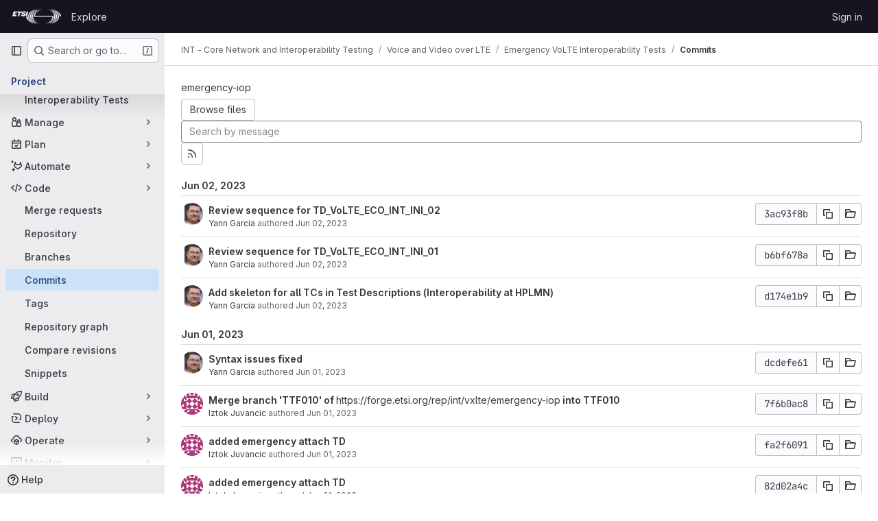

--- FILE ---
content_type: text/html; charset=utf-8
request_url: https://forge.etsi.org/rep/int/vxlte/emergency-iop/-/commits/3ac93f8b6ed5a4e4f303db008d9662a2d2cd39b0
body_size: 16498
content:






<!DOCTYPE html>
<html class="gl-system ui-neutral with-top-bar with-header " lang="en">
<head prefix="og: http://ogp.me/ns#">
<meta charset="utf-8">
<meta content="IE=edge" http-equiv="X-UA-Compatible">
<meta content="width=device-width, initial-scale=1" name="viewport">
<title>Commits · 3ac93f8b6ed5a4e4f303db008d9662a2d2cd39b0 · INT - Core Network and Interoperability Testing / Voice and Video over LTE / Emergency VoLTE Interoperability Tests · GitLab</title>
<script>
//<![CDATA[
window.gon={};gon.api_version="v4";gon.default_avatar_url="https://forge.etsi.org/rep/assets/no_avatar-849f9c04a3a0d0cea2424ae97b27447dc64a7dbfae83c036c45b403392f0e8ba.png";gon.max_file_size=10;gon.asset_host=null;gon.webpack_public_path="/rep/assets/webpack/";gon.relative_url_root="/rep";gon.user_color_mode="gl-system";gon.user_color_scheme="white";gon.markdown_surround_selection=null;gon.markdown_automatic_lists=null;gon.markdown_maintain_indentation=null;gon.math_rendering_limits_enabled=true;gon.recaptcha_api_server_url="https://www.recaptcha.net/recaptcha/api.js";gon.recaptcha_sitekey=null;gon.gitlab_url="https://forge.etsi.org/rep";gon.promo_url="https://about.gitlab.com";gon.forum_url="https://forum.gitlab.com";gon.docs_url="https://docs.gitlab.com";gon.revision="270836848e7";gon.feature_category="source_code_management";gon.gitlab_logo="/rep/assets/gitlab_logo-2957169c8ef64c58616a1ac3f4fc626e8a35ce4eb3ed31bb0d873712f2a041a0.png";gon.secure=true;gon.sprite_icons="/rep/assets/icons-62cd41f10569bb5050df02409792752f47c042aa91f8d59f11b48b79e724f90d.svg";gon.sprite_file_icons="/rep/assets/file_icons/file_icons-88a95467170997d6a4052c781684c8250847147987090747773c1ee27c513c5f.svg";gon.emoji_sprites_css_path="/rep/assets/emoji_sprites-bd26211944b9d072037ec97cb138f1a52cd03ef185cd38b8d1fcc963245199a1.css";gon.emoji_backend_version=4;gon.gridstack_css_path="/rep/assets/lazy_bundles/gridstack-f42069e5c7b1542688660592b48f2cbd86e26b77030efd195d124dbd8fe64434.css";gon.test_env=false;gon.disable_animations=false;gon.suggested_label_colors={"#cc338b":"Magenta-pink","#dc143c":"Crimson","#c21e56":"Rose red","#cd5b45":"Dark coral","#ed9121":"Carrot orange","#eee600":"Titanium yellow","#009966":"Green-cyan","#8fbc8f":"Dark sea green","#6699cc":"Blue-gray","#e6e6fa":"Lavender","#9400d3":"Dark violet","#330066":"Deep violet","#36454f":"Charcoal grey","#808080":"Gray"};gon.first_day_of_week=0;gon.time_display_relative=true;gon.time_display_format=0;gon.ee=true;gon.jh=false;gon.dot_com=false;gon.uf_error_prefix="UF";gon.pat_prefix="glpat-";gon.keyboard_shortcuts_enabled=true;gon.diagramsnet_url="https://embed.diagrams.net";gon.features={"uiForOrganizations":false,"organizationSwitching":false,"findAndReplace":false,"removeMonitorMetrics":true,"workItemViewForIssues":true,"mergeRequestDashboard":true,"newProjectCreationForm":false,"workItemsClientSideBoards":false,"glqlWorkItems":false,"glqlAggregation":false,"glqlTypescript":false,"whatsNewFeaturedCarousel":true,"extensibleReferenceFilters":false,"paneledView":false,"disallowImmediateDeletion":false,"projectStudioEnabled":false,"duoChatDynamicDimension":true,"advancedContextResolver":true,"vulnerabilityReportTypeScannerFilter":true};gon.roadmap_epics_limit=1000;
//]]>
</script>

<script>
//<![CDATA[
const root = document.documentElement;
if (window.matchMedia('(prefers-color-scheme: dark)').matches) {
  root.classList.add('gl-dark');
}

window.matchMedia('(prefers-color-scheme: dark)').addEventListener('change', (e) => {
  if (e.matches) {
    root.classList.add('gl-dark');
  } else {
    root.classList.remove('gl-dark');
  }
});

//]]>
</script>




<meta content="light dark" name="color-scheme">
<link rel="stylesheet" href="/rep/assets/application-1d952d208d723bdf3130c71408c541e737f5d985ea472b98119c5fcbade45d06.css" media="(prefers-color-scheme: light)" />
<link rel="stylesheet" href="/rep/assets/application_dark-eaac116bc0869ef40a835435348389dfa9fb14a3955dfac30643b4ac072e4e20.css" media="(prefers-color-scheme: dark)" />
<link rel="stylesheet" href="/rep/assets/page_bundles/tree-de37a87efbd3b86ea4f7b8e62b0941d57912224448e15b3bec548aaf8a08aac3.css" /><link rel="stylesheet" href="/rep/assets/page_bundles/merge_request-e4612cf71e03aa0c1af7325f5cc75cfa493accc1abf9b71f9b4b619027c534e4.css" /><link rel="stylesheet" href="/rep/assets/page_bundles/projects-9af221476a8864ce1a6f12121689b12350aae0803d7d688e242bed15d497fe63.css" /><link rel="stylesheet" href="/rep/assets/page_bundles/commits-5cf8d19761a67f6b81adf813f75a05d613a957601a23c9688a6281963ffb93b1.css" /><link rel="stylesheet" href="/rep/assets/page_bundles/commit_description-9e7efe20f0cef17d0606edabfad0418e9eb224aaeaa2dae32c817060fa60abcc.css" /><link rel="stylesheet" href="/rep/assets/page_bundles/work_items-dd1282f317752aae038ad9ba41ea791b97bc5935f9e8a307cb57754a5b80a5e1.css" /><link rel="stylesheet" href="/rep/assets/page_bundles/notes_shared-e9c90e23c973dff1f421a3e73a36e9dcfe6a577b45b06811a3efb6c2b8ac65eb.css" />
<link rel="stylesheet" href="/rep/assets/application_utilities-e3b0c44298fc1c149afbf4c8996fb92427ae41e4649b934ca495991b7852b855.css" media="(prefers-color-scheme: light)" />
<link rel="stylesheet" href="/rep/assets/application_utilities_dark-e3b0c44298fc1c149afbf4c8996fb92427ae41e4649b934ca495991b7852b855.css" media="(prefers-color-scheme: dark)" />
<link rel="stylesheet" href="/rep/assets/tailwind-651b141a530868d7418289aaa82e84407f87b69017ea240d96c07f10efa8cbdf.css" />


<link rel="stylesheet" href="/rep/assets/fonts-deb7ad1d55ca77c0172d8538d53442af63604ff490c74acc2859db295c125bdb.css" />
<link rel="stylesheet" href="/rep/assets/highlight/themes/white-f9894e9bc9414456158c25fb1a2f853ace8855b6a40b2b43001d20fb651b5512.css" media="(prefers-color-scheme: light)" />
<link rel="stylesheet" href="/rep/assets/highlight/themes/dark-67ac54fe266c37b22ddc8f582d52a80540d5747ea91a851778a772440fab2aac.css" media="(prefers-color-scheme: dark)" />

<script src="/rep/assets/webpack/runtime.68b399a8.bundle.js" defer="defer"></script>
<script src="/rep/assets/webpack/main.dd993760.chunk.js" defer="defer"></script>
<script src="/rep/assets/webpack/tracker.85adcc5f.chunk.js" defer="defer"></script>
<script>
//<![CDATA[
window.snowplowOptions = {"namespace":"gl","hostname":"forge.etsi.org:443","postPath":"/rep/-/collect_events","forceSecureTracker":true,"appId":"gitlab_sm"}

gl = window.gl || {};
gl.snowplowStandardContext = {"schema":"iglu:com.gitlab/gitlab_standard/jsonschema/1-1-7","data":{"environment":"self-managed","source":"gitlab-rails","correlation_id":"01KG6WSXA9ANP6F7V1ZXQEXG6W","plan":"free","extra":{},"user_id":null,"global_user_id":null,"user_type":null,"is_gitlab_team_member":null,"namespace_id":304,"ultimate_parent_namespace_id":864,"project_id":661,"feature_enabled_by_namespace_ids":null,"realm":"self-managed","instance_id":"71e7f749-82d6-4492-874b-af810ccbc642","unique_instance_id":"8e0da3e7-61a6-5aa1-9d48-26c72f459631","host_name":"forge.etsi.org","instance_version":"18.4.1","context_generated_at":"2026-01-30T07:27:42.420Z"}}
gl.snowplowPseudonymizedPageUrl = "https://forge.etsi.org/rep/namespace304/project661/-/commits/3ac93f8b6ed5a4e4f303db008d9662a2d2cd39b0";
gl.maskedDefaultReferrerUrl = null;
gl.ga4MeasurementId = 'G-ENFH3X7M5Y';
gl.duoEvents = ["ai_question_category","perform_completion_worker","process_gitlab_duo_question","ai_response_time","click_purchase_seats_button_group_duo_pro_home_page","default_answer","detected_high_comment_temperature","detected_repeated_high_comment_temperature","error_answer","execute_llm_method","finish_duo_workflow_execution","forced_high_temperature_commenting","i_quickactions_q","request_ask_help","request_duo_chat_response","requested_comment_temperature","retry_duo_workflow_execution","start_duo_workflow_execution","submit_gitlab_duo_question","tokens_per_embedding","tokens_per_user_request_prompt","tokens_per_user_request_response"];
gl.onlySendDuoEvents = false;


//]]>
</script>
<link rel="preload" href="/rep/assets/application_utilities-e3b0c44298fc1c149afbf4c8996fb92427ae41e4649b934ca495991b7852b855.css" as="style" type="text/css">
<link rel="preload" href="/rep/assets/application-1d952d208d723bdf3130c71408c541e737f5d985ea472b98119c5fcbade45d06.css" as="style" type="text/css">
<link rel="preload" href="/rep/assets/highlight/themes/white-f9894e9bc9414456158c25fb1a2f853ace8855b6a40b2b43001d20fb651b5512.css" as="style" type="text/css">




<script src="/rep/assets/webpack/commons-pages.groups.settings.work_items.show-super_sidebar.fbf03cc2.chunk.js" defer="defer"></script>
<script src="/rep/assets/webpack/commons-pages.search.show-super_sidebar.7b972950.chunk.js" defer="defer"></script>
<script src="/rep/assets/webpack/super_sidebar.1932d191.chunk.js" defer="defer"></script>
<script src="/rep/assets/webpack/commons-pages.projects-pages.projects.activity-pages.projects.alert_management.details-pages.project-a2aaf4a3.7d5c8704.chunk.js" defer="defer"></script>
<script src="/rep/assets/webpack/commons-pages.projects.blob.show-pages.projects.commits.show-pages.projects.show-pages.projects.tree.show.3501fd43.chunk.js" defer="defer"></script>
<script src="/rep/assets/webpack/pages.projects.commits.show.2c1eec1b.chunk.js" defer="defer"></script>

<meta content="object" property="og:type">
<meta content="GitLab" property="og:site_name">
<meta content="Commits · 3ac93f8b6ed5a4e4f303db008d9662a2d2cd39b0 · INT - Core Network and Interoperability Testing / Voice and Video over LTE / Emergency VoLTE Interoperability Tests · GitLab" property="og:title">
<meta content="Emergency VoLTE Interoperability Tests" property="og:description">
<meta content="https://forge.etsi.org/rep/assets/twitter_card-570ddb06edf56a2312253c5872489847a0f385112ddbcd71ccfa1570febab5d2.jpg" property="og:image">
<meta content="64" property="og:image:width">
<meta content="64" property="og:image:height">
<meta content="https://forge.etsi.org/rep/int/vxlte/emergency-iop/-/commits/3ac93f8b6ed5a4e4f303db008d9662a2d2cd39b0" property="og:url">
<meta content="summary" property="twitter:card">
<meta content="Commits · 3ac93f8b6ed5a4e4f303db008d9662a2d2cd39b0 · INT - Core Network and Interoperability Testing / Voice and Video over LTE / Emergency VoLTE Interoperability Tests · GitLab" property="twitter:title">
<meta content="Emergency VoLTE Interoperability Tests" property="twitter:description">
<meta content="https://forge.etsi.org/rep/assets/twitter_card-570ddb06edf56a2312253c5872489847a0f385112ddbcd71ccfa1570febab5d2.jpg" property="twitter:image">

<meta name="csrf-param" content="authenticity_token" />
<meta name="csrf-token" content="rWDuoHPNRGi1IT_sgMWUG1lR7qsv1cZFzaSs9JijT4J0-U2SUpAbPNpaGSzIOyPXmQcMRxNvlE39PqHep86uSQ" />
<meta name="csp-nonce" />
<meta name="action-cable-url" content="/rep/-/cable" />
<link href="/rep/-/manifest.json" rel="manifest">
<link rel="icon" type="image/png" href="/rep/uploads/-/system/appearance/favicon/1/etsi-favicon.ico" id="favicon" data-original-href="/rep/uploads/-/system/appearance/favicon/1/etsi-favicon.ico" />
<link rel="apple-touch-icon" type="image/x-icon" href="/rep/assets/apple-touch-icon-b049d4bc0dd9626f31db825d61880737befc7835982586d015bded10b4435460.png" />
<link href="/rep/search/opensearch.xml" rel="search" title="Search GitLab" type="application/opensearchdescription+xml">
<link rel="alternate" type="application/atom+xml" title="Emergency VoLTE Interoperability Tests:3ac93f8b6ed5a4e4f303db008d9662a2d2cd39b0 commits" href="/rep/int/vxlte/emergency-iop/-/commits/3ac93f8b6ed5a4e4f303db008d9662a2d2cd39b0?format=atom" />




<meta content="Emergency VoLTE Interoperability Tests" name="description">
<meta content="#ececef" name="theme-color">
</head>

<body class="tab-width-8 gl-browser-chrome gl-platform-mac body-fixed-scrollbar" data-group="vxlte" data-group-full-path="int/vxlte" data-namespace-id="304" data-page="projects:commits:show" data-page-type-id="3ac93f8b6ed5a4e4f303db008d9662a2d2cd39b0" data-project="emergency-iop" data-project-full-path="int/vxlte/emergency-iop" data-project-id="661" data-project-studio-available="false" data-project-studio-enabled="false">
<div id="js-tooltips-container"></div>
<div id="js-drawer-container"></div>

<script>
//<![CDATA[
gl = window.gl || {};
gl.client = {"isChrome":true,"isMac":true};


//]]>
</script>


<header class="header-logged-out" data-testid="navbar">
<a class="gl-sr-only gl-accessibility" href="#content-body">Skip to content</a>
<div class="container-fluid">
<nav aria-label="Explore GitLab" class="header-logged-out-nav gl-flex gl-gap-3 gl-justify-between">
<div class="gl-flex gl-items-center gl-gap-1">
<span class="gl-sr-only">GitLab</span>
<a title="Homepage" id="logo" class="header-logged-out-logo has-tooltip" aria-label="Homepage" data-track-label="main_navigation" data-track-action="click_gitlab_logo_link" data-track-property="navigation_top" href="/rep/"><img class="brand-header-logo lazy" alt="" data-src="/rep/uploads/-/system/appearance/header_logo/1/ETSI_Logo_BW_S_Office1.png" src="[data-uri]" />
</a></div>
<ul class="gl-list-none gl-p-0 gl-m-0 gl-flex gl-gap-3 gl-items-center gl-grow">
<li class="header-logged-out-nav-item">
<a class="" href="/rep/explore">Explore</a>
</li>
</ul>
<ul class="gl-list-none gl-p-0 gl-m-0 gl-flex gl-gap-3 gl-items-center gl-justify-end">
<li class="header-logged-out-nav-item">
<a href="/rep/users/sign_in?redirect_to_referer=yes">Sign in</a>
</li>
</ul>
</nav>
</div>
</header>

<div class="layout-page page-with-super-sidebar">
<aside class="js-super-sidebar super-sidebar super-sidebar-loading" data-command-palette="{&quot;project_files_url&quot;:&quot;/rep/int/vxlte/emergency-iop/-/files/3ac93f8b6ed5a4e4f303db008d9662a2d2cd39b0?format=json&quot;,&quot;project_blob_url&quot;:&quot;/rep/int/vxlte/emergency-iop/-/blob/3ac93f8b6ed5a4e4f303db008d9662a2d2cd39b0&quot;}" data-force-desktop-expanded-sidebar="" data-is-saas="false" data-root-path="/rep/" data-sidebar="{&quot;is_logged_in&quot;:false,&quot;compare_plans_url&quot;:&quot;https://about.gitlab.com/pricing&quot;,&quot;context_switcher_links&quot;:[{&quot;title&quot;:&quot;Explore&quot;,&quot;link&quot;:&quot;/rep/explore&quot;,&quot;icon&quot;:&quot;compass&quot;}],&quot;current_menu_items&quot;:[{&quot;id&quot;:&quot;project_overview&quot;,&quot;title&quot;:&quot;Emergency VoLTE Interoperability Tests&quot;,&quot;entity_id&quot;:661,&quot;link&quot;:&quot;/rep/int/vxlte/emergency-iop&quot;,&quot;link_classes&quot;:&quot;shortcuts-project&quot;,&quot;is_active&quot;:false},{&quot;id&quot;:&quot;manage_menu&quot;,&quot;title&quot;:&quot;Manage&quot;,&quot;icon&quot;:&quot;users&quot;,&quot;avatar_shape&quot;:&quot;rect&quot;,&quot;link&quot;:&quot;/rep/int/vxlte/emergency-iop/activity&quot;,&quot;is_active&quot;:false,&quot;items&quot;:[{&quot;id&quot;:&quot;activity&quot;,&quot;title&quot;:&quot;Activity&quot;,&quot;link&quot;:&quot;/rep/int/vxlte/emergency-iop/activity&quot;,&quot;link_classes&quot;:&quot;shortcuts-project-activity&quot;,&quot;is_active&quot;:false},{&quot;id&quot;:&quot;members&quot;,&quot;title&quot;:&quot;Members&quot;,&quot;link&quot;:&quot;/rep/int/vxlte/emergency-iop/-/project_members&quot;,&quot;is_active&quot;:false},{&quot;id&quot;:&quot;labels&quot;,&quot;title&quot;:&quot;Labels&quot;,&quot;link&quot;:&quot;/rep/int/vxlte/emergency-iop/-/labels&quot;,&quot;is_active&quot;:false}],&quot;separated&quot;:false},{&quot;id&quot;:&quot;plan_menu&quot;,&quot;title&quot;:&quot;Plan&quot;,&quot;icon&quot;:&quot;planning&quot;,&quot;avatar_shape&quot;:&quot;rect&quot;,&quot;link&quot;:&quot;/rep/int/vxlte/emergency-iop/-/issues&quot;,&quot;is_active&quot;:false,&quot;items&quot;:[{&quot;id&quot;:&quot;project_issue_list&quot;,&quot;title&quot;:&quot;Issues&quot;,&quot;link&quot;:&quot;/rep/int/vxlte/emergency-iop/-/issues&quot;,&quot;link_classes&quot;:&quot;shortcuts-issues has-sub-items&quot;,&quot;pill_count_field&quot;:&quot;openIssuesCount&quot;,&quot;pill_count_dynamic&quot;:false,&quot;is_active&quot;:false},{&quot;id&quot;:&quot;boards&quot;,&quot;title&quot;:&quot;Issue boards&quot;,&quot;link&quot;:&quot;/rep/int/vxlte/emergency-iop/-/boards&quot;,&quot;link_classes&quot;:&quot;shortcuts-issue-boards&quot;,&quot;is_active&quot;:false},{&quot;id&quot;:&quot;milestones&quot;,&quot;title&quot;:&quot;Milestones&quot;,&quot;link&quot;:&quot;/rep/int/vxlte/emergency-iop/-/milestones&quot;,&quot;is_active&quot;:false},{&quot;id&quot;:&quot;project_wiki&quot;,&quot;title&quot;:&quot;Wiki&quot;,&quot;link&quot;:&quot;/rep/int/vxlte/emergency-iop/-/wikis/home&quot;,&quot;link_classes&quot;:&quot;shortcuts-wiki&quot;,&quot;is_active&quot;:false}],&quot;separated&quot;:false},{&quot;id&quot;:&quot;duo_agents_menu&quot;,&quot;title&quot;:&quot;Automate&quot;,&quot;icon&quot;:&quot;tanuki-ai&quot;,&quot;avatar_shape&quot;:&quot;rect&quot;,&quot;link&quot;:&quot;/rep/int/vxlte/emergency-iop/-/automate/agent-sessions&quot;,&quot;is_active&quot;:false,&quot;items&quot;:[{&quot;id&quot;:&quot;agents_runs&quot;,&quot;title&quot;:&quot;Agent sessions&quot;,&quot;link&quot;:&quot;/rep/int/vxlte/emergency-iop/-/automate/agent-sessions&quot;,&quot;is_active&quot;:false}],&quot;separated&quot;:false},{&quot;id&quot;:&quot;code_menu&quot;,&quot;title&quot;:&quot;Code&quot;,&quot;icon&quot;:&quot;code&quot;,&quot;avatar_shape&quot;:&quot;rect&quot;,&quot;link&quot;:&quot;/rep/int/vxlte/emergency-iop/-/merge_requests&quot;,&quot;is_active&quot;:true,&quot;items&quot;:[{&quot;id&quot;:&quot;project_merge_request_list&quot;,&quot;title&quot;:&quot;Merge requests&quot;,&quot;link&quot;:&quot;/rep/int/vxlte/emergency-iop/-/merge_requests&quot;,&quot;link_classes&quot;:&quot;shortcuts-merge_requests&quot;,&quot;pill_count_field&quot;:&quot;openMergeRequestsCount&quot;,&quot;pill_count_dynamic&quot;:false,&quot;is_active&quot;:false},{&quot;id&quot;:&quot;files&quot;,&quot;title&quot;:&quot;Repository&quot;,&quot;link&quot;:&quot;/rep/int/vxlte/emergency-iop/-/tree/3ac93f8b6ed5a4e4f303db008d9662a2d2cd39b0&quot;,&quot;link_classes&quot;:&quot;shortcuts-tree&quot;,&quot;is_active&quot;:false},{&quot;id&quot;:&quot;branches&quot;,&quot;title&quot;:&quot;Branches&quot;,&quot;link&quot;:&quot;/rep/int/vxlte/emergency-iop/-/branches&quot;,&quot;is_active&quot;:false},{&quot;id&quot;:&quot;commits&quot;,&quot;title&quot;:&quot;Commits&quot;,&quot;link&quot;:&quot;/rep/int/vxlte/emergency-iop/-/commits/3ac93f8b6ed5a4e4f303db008d9662a2d2cd39b0&quot;,&quot;link_classes&quot;:&quot;shortcuts-commits&quot;,&quot;is_active&quot;:true},{&quot;id&quot;:&quot;tags&quot;,&quot;title&quot;:&quot;Tags&quot;,&quot;link&quot;:&quot;/rep/int/vxlte/emergency-iop/-/tags&quot;,&quot;is_active&quot;:false},{&quot;id&quot;:&quot;graphs&quot;,&quot;title&quot;:&quot;Repository graph&quot;,&quot;link&quot;:&quot;/rep/int/vxlte/emergency-iop/-/network/3ac93f8b6ed5a4e4f303db008d9662a2d2cd39b0&quot;,&quot;link_classes&quot;:&quot;shortcuts-network&quot;,&quot;is_active&quot;:false},{&quot;id&quot;:&quot;compare&quot;,&quot;title&quot;:&quot;Compare revisions&quot;,&quot;link&quot;:&quot;/rep/int/vxlte/emergency-iop/-/compare?from=main\u0026to=3ac93f8b6ed5a4e4f303db008d9662a2d2cd39b0&quot;,&quot;is_active&quot;:false},{&quot;id&quot;:&quot;project_snippets&quot;,&quot;title&quot;:&quot;Snippets&quot;,&quot;link&quot;:&quot;/rep/int/vxlte/emergency-iop/-/snippets&quot;,&quot;link_classes&quot;:&quot;shortcuts-snippets&quot;,&quot;is_active&quot;:false}],&quot;separated&quot;:false},{&quot;id&quot;:&quot;build_menu&quot;,&quot;title&quot;:&quot;Build&quot;,&quot;icon&quot;:&quot;rocket&quot;,&quot;avatar_shape&quot;:&quot;rect&quot;,&quot;link&quot;:&quot;/rep/int/vxlte/emergency-iop/-/pipelines&quot;,&quot;is_active&quot;:false,&quot;items&quot;:[{&quot;id&quot;:&quot;pipelines&quot;,&quot;title&quot;:&quot;Pipelines&quot;,&quot;link&quot;:&quot;/rep/int/vxlte/emergency-iop/-/pipelines&quot;,&quot;link_classes&quot;:&quot;shortcuts-pipelines&quot;,&quot;is_active&quot;:false},{&quot;id&quot;:&quot;jobs&quot;,&quot;title&quot;:&quot;Jobs&quot;,&quot;link&quot;:&quot;/rep/int/vxlte/emergency-iop/-/jobs&quot;,&quot;link_classes&quot;:&quot;shortcuts-builds&quot;,&quot;is_active&quot;:false},{&quot;id&quot;:&quot;pipeline_schedules&quot;,&quot;title&quot;:&quot;Pipeline schedules&quot;,&quot;link&quot;:&quot;/rep/int/vxlte/emergency-iop/-/pipeline_schedules&quot;,&quot;link_classes&quot;:&quot;shortcuts-builds&quot;,&quot;is_active&quot;:false},{&quot;id&quot;:&quot;artifacts&quot;,&quot;title&quot;:&quot;Artifacts&quot;,&quot;link&quot;:&quot;/rep/int/vxlte/emergency-iop/-/artifacts&quot;,&quot;link_classes&quot;:&quot;shortcuts-builds&quot;,&quot;is_active&quot;:false}],&quot;separated&quot;:false},{&quot;id&quot;:&quot;deploy_menu&quot;,&quot;title&quot;:&quot;Deploy&quot;,&quot;icon&quot;:&quot;deployments&quot;,&quot;avatar_shape&quot;:&quot;rect&quot;,&quot;link&quot;:&quot;/rep/int/vxlte/emergency-iop/-/releases&quot;,&quot;is_active&quot;:false,&quot;items&quot;:[{&quot;id&quot;:&quot;releases&quot;,&quot;title&quot;:&quot;Releases&quot;,&quot;link&quot;:&quot;/rep/int/vxlte/emergency-iop/-/releases&quot;,&quot;link_classes&quot;:&quot;shortcuts-deployments-releases&quot;,&quot;is_active&quot;:false},{&quot;id&quot;:&quot;packages_registry&quot;,&quot;title&quot;:&quot;Package registry&quot;,&quot;link&quot;:&quot;/rep/int/vxlte/emergency-iop/-/packages&quot;,&quot;link_classes&quot;:&quot;shortcuts-container-registry&quot;,&quot;is_active&quot;:false},{&quot;id&quot;:&quot;container_registry&quot;,&quot;title&quot;:&quot;Container registry&quot;,&quot;link&quot;:&quot;/rep/int/vxlte/emergency-iop/container_registry&quot;,&quot;is_active&quot;:false},{&quot;id&quot;:&quot;model_registry&quot;,&quot;title&quot;:&quot;Model registry&quot;,&quot;link&quot;:&quot;/rep/int/vxlte/emergency-iop/-/ml/models&quot;,&quot;is_active&quot;:false}],&quot;separated&quot;:false},{&quot;id&quot;:&quot;operations_menu&quot;,&quot;title&quot;:&quot;Operate&quot;,&quot;icon&quot;:&quot;cloud-pod&quot;,&quot;avatar_shape&quot;:&quot;rect&quot;,&quot;link&quot;:&quot;/rep/int/vxlte/emergency-iop/-/environments&quot;,&quot;is_active&quot;:false,&quot;items&quot;:[{&quot;id&quot;:&quot;environments&quot;,&quot;title&quot;:&quot;Environments&quot;,&quot;link&quot;:&quot;/rep/int/vxlte/emergency-iop/-/environments&quot;,&quot;link_classes&quot;:&quot;shortcuts-environments&quot;,&quot;is_active&quot;:false},{&quot;id&quot;:&quot;infrastructure_registry&quot;,&quot;title&quot;:&quot;Terraform modules&quot;,&quot;link&quot;:&quot;/rep/int/vxlte/emergency-iop/-/terraform_module_registry&quot;,&quot;is_active&quot;:false}],&quot;separated&quot;:false},{&quot;id&quot;:&quot;monitor_menu&quot;,&quot;title&quot;:&quot;Monitor&quot;,&quot;icon&quot;:&quot;monitor&quot;,&quot;avatar_shape&quot;:&quot;rect&quot;,&quot;link&quot;:&quot;/rep/int/vxlte/emergency-iop/-/incidents&quot;,&quot;is_active&quot;:false,&quot;items&quot;:[{&quot;id&quot;:&quot;incidents&quot;,&quot;title&quot;:&quot;Incidents&quot;,&quot;link&quot;:&quot;/rep/int/vxlte/emergency-iop/-/incidents&quot;,&quot;is_active&quot;:false}],&quot;separated&quot;:false},{&quot;id&quot;:&quot;analyze_menu&quot;,&quot;title&quot;:&quot;Analyze&quot;,&quot;icon&quot;:&quot;chart&quot;,&quot;avatar_shape&quot;:&quot;rect&quot;,&quot;link&quot;:&quot;/rep/int/vxlte/emergency-iop/-/value_stream_analytics&quot;,&quot;is_active&quot;:false,&quot;items&quot;:[{&quot;id&quot;:&quot;cycle_analytics&quot;,&quot;title&quot;:&quot;Value stream analytics&quot;,&quot;link&quot;:&quot;/rep/int/vxlte/emergency-iop/-/value_stream_analytics&quot;,&quot;link_classes&quot;:&quot;shortcuts-project-cycle-analytics&quot;,&quot;is_active&quot;:false},{&quot;id&quot;:&quot;contributors&quot;,&quot;title&quot;:&quot;Contributor analytics&quot;,&quot;link&quot;:&quot;/rep/int/vxlte/emergency-iop/-/graphs/3ac93f8b6ed5a4e4f303db008d9662a2d2cd39b0&quot;,&quot;is_active&quot;:false},{&quot;id&quot;:&quot;ci_cd_analytics&quot;,&quot;title&quot;:&quot;CI/CD analytics&quot;,&quot;link&quot;:&quot;/rep/int/vxlte/emergency-iop/-/pipelines/charts&quot;,&quot;is_active&quot;:false},{&quot;id&quot;:&quot;repository_analytics&quot;,&quot;title&quot;:&quot;Repository analytics&quot;,&quot;link&quot;:&quot;/rep/int/vxlte/emergency-iop/-/graphs/3ac93f8b6ed5a4e4f303db008d9662a2d2cd39b0/charts&quot;,&quot;link_classes&quot;:&quot;shortcuts-repository-charts&quot;,&quot;is_active&quot;:false},{&quot;id&quot;:&quot;model_experiments&quot;,&quot;title&quot;:&quot;Model experiments&quot;,&quot;link&quot;:&quot;/rep/int/vxlte/emergency-iop/-/ml/experiments&quot;,&quot;is_active&quot;:false}],&quot;separated&quot;:false}],&quot;current_context_header&quot;:&quot;Project&quot;,&quot;support_path&quot;:&quot;https://about.gitlab.com/get-help/&quot;,&quot;docs_path&quot;:&quot;/rep/help/docs&quot;,&quot;display_whats_new&quot;:false,&quot;show_version_check&quot;:null,&quot;search&quot;:{&quot;search_path&quot;:&quot;/rep/search&quot;,&quot;issues_path&quot;:&quot;/rep/dashboard/issues&quot;,&quot;mr_path&quot;:&quot;/rep/dashboard/merge_requests&quot;,&quot;autocomplete_path&quot;:&quot;/rep/search/autocomplete&quot;,&quot;settings_path&quot;:&quot;/rep/search/settings&quot;,&quot;search_context&quot;:{&quot;group&quot;:{&quot;id&quot;:304,&quot;name&quot;:&quot;Voice and Video over LTE&quot;,&quot;full_name&quot;:&quot;INT - Core Network and Interoperability Testing / Voice and Video over LTE&quot;},&quot;group_metadata&quot;:{&quot;issues_path&quot;:&quot;/rep/groups/int/vxlte/-/issues&quot;,&quot;mr_path&quot;:&quot;/rep/groups/int/vxlte/-/merge_requests&quot;},&quot;project&quot;:{&quot;id&quot;:661,&quot;name&quot;:&quot;Emergency VoLTE Interoperability Tests&quot;},&quot;project_metadata&quot;:{&quot;mr_path&quot;:&quot;/rep/int/vxlte/emergency-iop/-/merge_requests&quot;,&quot;issues_path&quot;:&quot;/rep/int/vxlte/emergency-iop/-/issues&quot;},&quot;code_search&quot;:false,&quot;ref&quot;:&quot;3ac93f8b6ed5a4e4f303db008d9662a2d2cd39b0&quot;,&quot;scope&quot;:&quot;commits&quot;,&quot;for_snippets&quot;:null}},&quot;panel_type&quot;:&quot;project&quot;,&quot;shortcut_links&quot;:[{&quot;title&quot;:&quot;Snippets&quot;,&quot;href&quot;:&quot;/rep/explore/snippets&quot;,&quot;css_class&quot;:&quot;dashboard-shortcuts-snippets&quot;},{&quot;title&quot;:&quot;Groups&quot;,&quot;href&quot;:&quot;/rep/explore/groups&quot;,&quot;css_class&quot;:&quot;dashboard-shortcuts-groups&quot;},{&quot;title&quot;:&quot;Projects&quot;,&quot;href&quot;:&quot;/rep/explore/projects/starred&quot;,&quot;css_class&quot;:&quot;dashboard-shortcuts-projects&quot;}],&quot;terms&quot;:null}"></aside>


<div class="content-wrapper">
<div class="broadcast-wrapper">



</div>
<div class="alert-wrapper alert-wrapper-top-space gl-flex gl-flex-col gl-gap-3 container-fluid container-limited">






























</div>

<div class="top-bar-fixed container-fluid" data-testid="top-bar">
<div class="top-bar-container gl-flex gl-items-center gl-gap-2">
<div class="gl-grow gl-basis-0 gl-flex gl-items-center gl-justify-start gl-gap-3">
<button class="gl-button btn btn-icon btn-md btn-default btn-default-tertiary js-super-sidebar-toggle-expand super-sidebar-toggle -gl-ml-3" aria-controls="super-sidebar" aria-expanded="false" aria-label="Primary navigation sidebar" type="button"><svg class="s16 gl-icon gl-button-icon " data-testid="sidebar-icon"><use href="/rep/assets/icons-62cd41f10569bb5050df02409792752f47c042aa91f8d59f11b48b79e724f90d.svg#sidebar"></use></svg>

</button>
<script type="application/ld+json">
{"@context":"https://schema.org","@type":"BreadcrumbList","itemListElement":[{"@type":"ListItem","position":1,"name":"INT - Core Network and Interoperability Testing","item":"https://forge.etsi.org/rep/int"},{"@type":"ListItem","position":2,"name":"Voice and Video over LTE","item":"https://forge.etsi.org/rep/int/vxlte"},{"@type":"ListItem","position":3,"name":"Emergency VoLTE Interoperability Tests","item":"https://forge.etsi.org/rep/int/vxlte/emergency-iop"},{"@type":"ListItem","position":4,"name":"Commits","item":"https://forge.etsi.org/rep/int/vxlte/emergency-iop/-/commits/3ac93f8b6ed5a4e4f303db008d9662a2d2cd39b0"}]}


</script>
<div data-testid="breadcrumb-links" id="js-vue-page-breadcrumbs-wrapper">
<div data-breadcrumbs-json="[{&quot;text&quot;:&quot;INT - Core Network and Interoperability Testing&quot;,&quot;href&quot;:&quot;/rep/int&quot;,&quot;avatarPath&quot;:null},{&quot;text&quot;:&quot;Voice and Video over LTE&quot;,&quot;href&quot;:&quot;/rep/int/vxlte&quot;,&quot;avatarPath&quot;:null},{&quot;text&quot;:&quot;Emergency VoLTE Interoperability Tests&quot;,&quot;href&quot;:&quot;/rep/int/vxlte/emergency-iop&quot;,&quot;avatarPath&quot;:null},{&quot;text&quot;:&quot;Commits&quot;,&quot;href&quot;:&quot;/rep/int/vxlte/emergency-iop/-/commits/3ac93f8b6ed5a4e4f303db008d9662a2d2cd39b0&quot;,&quot;avatarPath&quot;:null}]" id="js-vue-page-breadcrumbs"></div>
<div id="js-injected-page-breadcrumbs"></div>
<div id="js-page-breadcrumbs-extra"></div>
</div>


</div>
</div>
</div>

<div class="container-fluid container-limited project-highlight-puc">
<main class="content" id="content-body" itemscope itemtype="http://schema.org/SoftwareSourceCode">
<div class="flash-container flash-container-page sticky" data-testid="flash-container">
<div id="js-global-alerts"></div>
</div>






<h1 class="gl-sr-only">Commits · 3ac93f8b6ed5a4e4f303db008d9662a2d2cd39b0</h1>
<div class="js-project-commits-show" data-commits-limit="40">
<div class="tree-holder gl-mt-5">
<div class="nav-block">
<div class="tree-ref-container">
<div class="tree-ref-holder gl-max-w-26">
<div data-commits-path="/rep/int/vxlte/emergency-iop/-/commits/3ac93f8b6ed5a4e4f303db008d9662a2d2cd39b0" data-project-id="661" data-ref="3ac93f8b6ed5a4e4f303db008d9662a2d2cd39b0" data-ref-type="" data-tree-path="" id="js-project-commits-ref-switcher"></div>
</div>
<ul class="breadcrumb repo-breadcrumb">
<li class="breadcrumb-item"><a href="/rep/int/vxlte/emergency-iop/-/commits/3ac93f8b6ed5a4e4f303db008d9662a2d2cd39b0">emergency-iop</a></li>
</ul>
</div>
<div data-commits-path="/rep/int/vxlte/emergency-iop/-/commits/3ac93f8b6ed5a4e4f303db008d9662a2d2cd39b0" data-project-id="661" id="js-author-dropdown"></div>
<div class="tree-controls">
<div class="control">
<a class="gl-button btn btn-md btn-default gl-mt-3 @md/panel:gl-mt-0" href="/rep/int/vxlte/emergency-iop/-/tree/3ac93f8b6ed5a4e4f303db008d9662a2d2cd39b0"><span class="gl-button-text">
Browse files
</span>

</a>
</div>
<div class="control">
<form class="commits-search-form js-signature-container" data-signatures-path="/rep/int/vxlte/emergency-iop/-/commits/3ac93f8b6ed5a4e4f303db008d9662a2d2cd39b0/signatures" action="/rep/int/vxlte/emergency-iop/-/commits/3ac93f8b6ed5a4e4f303db008d9662a2d2cd39b0" accept-charset="UTF-8" method="get"><input type="search" name="search" id="commits-search" placeholder="Search by message" class="form-control gl-form-input input-short gl-mt-3 @sm/panel:gl-mt-0 gl-min-w-full" spellcheck="false" />
</form></div>
<div class="control gl-hidden @md/panel:gl-block">
<a title="Commits feed" class="gl-button btn btn-icon btn-md btn-default " href="/rep/int/vxlte/emergency-iop/-/commits/3ac93f8b6ed5a4e4f303db008d9662a2d2cd39b0?format=atom"><svg class="s16 gl-icon gl-button-icon " data-testid="rss-icon"><use href="/rep/assets/icons-62cd41f10569bb5050df02409792752f47c042aa91f8d59f11b48b79e724f90d.svg#rss"></use></svg>

</a>
</div>
</div>
</div>
</div>

<div id="project_661">
<ol class="list-unstyled content_list" id="commits-list">
<li class="js-commit-header gl-mt-3 gl-py-2" data-day="2023-06-02">
<span class="day !gl-font-bold">Jun 02, 2023</span>
</li>
<li class="gl-border-t" data-day="2023-06-02">
<ul class="content-list commit-list flex-list">
<li class="commit !gl-flex-row js-toggle-container" id="commit-3ac93f8b">
<div class="gl-self-start gl-hidden @sm/panel:gl-block">
<a href="/rep/garciay"><img alt="Yann Garcia&#39;s avatar" src="/rep/uploads/-/system/user/avatar/5/avatar.png?width=64" class="avatar s32 gl-inline-block" title="Yann Garcia"></a>
</div>
<div class="commit-detail flex-list gl-flex gl-justify-between gl-items-start gl-grow gl-min-w-0">
<div class="commit-content gl-self-center" data-testid="commit-content">
<div class="gl-block">
<a class="commit-row-message item-title js-onboarding-commit-item " href="/rep/int/vxlte/emergency-iop/-/commit/3ac93f8b6ed5a4e4f303db008d9662a2d2cd39b0">Review sequence for TD_VoLTE_ECO_INT_INI_02</a>
<span class="commit-row-message !gl-inline @sm/panel:!gl-hidden">
&middot;
3ac93f8b
</span>
<div class="committer gl-text-sm">
<a class="commit-author-link js-user-link" data-user-id="5" href="/rep/garciay">Yann Garcia</a> authored <time class="js-timeago" title="Jun 2, 2023 9:27am" datetime="2023-06-02T09:27:12Z" tabindex="0" aria-label="Jun 2, 2023 9:27am" data-toggle="tooltip" data-placement="bottom" data-container="body">Jun 02, 2023</time>
</div>


</div>
</div>
<div class="commit-actions gl-flex gl-items-center gl-gap-3">
<div class="gl-flex gl-items-center gl-gap-3">

<div class="js-commit-pipeline-status" data-endpoint="/rep/int/vxlte/emergency-iop/-/commit/3ac93f8b6ed5a4e4f303db008d9662a2d2cd39b0/pipelines?ref=3ac93f8b6ed5a4e4f303db008d9662a2d2cd39b0"></div>
<div class="btn-group gl-hidden @sm/panel:gl-flex">
<span class="gl-button btn btn-label btn-md btn-default dark:!gl-bg-neutral-800" type="button"><span class="gl-button-text gl-font-monospace">
3ac93f8b

</span>

</span><button class="gl-button btn btn-icon btn-md btn-default " title="Copy commit SHA" aria-label="Copy commit SHA" aria-live="polite" data-toggle="tooltip" data-placement="bottom" data-container="body" data-html="true" data-category="primary" data-size="medium" data-clipboard-text="3ac93f8b6ed5a4e4f303db008d9662a2d2cd39b0" type="button"><svg class="s16 gl-icon gl-button-icon " data-testid="copy-to-clipboard-icon"><use href="/rep/assets/icons-62cd41f10569bb5050df02409792752f47c042aa91f8d59f11b48b79e724f90d.svg#copy-to-clipboard"></use></svg>

</button>
<a title="Browse Files" class="gl-button btn btn-md btn-default has-tooltip btn-icon" data-container="body" href="/rep/int/vxlte/emergency-iop/-/tree/3ac93f8b6ed5a4e4f303db008d9662a2d2cd39b0"><span class="gl-button-text">
<svg class="s16" data-testid="folder-open-icon"><use href="/rep/assets/icons-62cd41f10569bb5050df02409792752f47c042aa91f8d59f11b48b79e724f90d.svg#folder-open"></use></svg>
</span>

</a>
</div>
</div>
</div>
</div>
</li>
<li class="commit !gl-flex-row js-toggle-container" id="commit-b6bf678a">
<div class="gl-self-start gl-hidden @sm/panel:gl-block">
<a href="/rep/garciay"><img alt="Yann Garcia&#39;s avatar" src="/rep/uploads/-/system/user/avatar/5/avatar.png?width=64" class="avatar s32 gl-inline-block" title="Yann Garcia"></a>
</div>
<div class="commit-detail flex-list gl-flex gl-justify-between gl-items-start gl-grow gl-min-w-0">
<div class="commit-content gl-self-center" data-testid="commit-content">
<div class="gl-block">
<a class="commit-row-message item-title js-onboarding-commit-item " href="/rep/int/vxlte/emergency-iop/-/commit/b6bf678af6bb919025fbcc8ee5da8f3021bcc6cf">Review sequence for TD_VoLTE_ECO_INT_INI_01</a>
<span class="commit-row-message !gl-inline @sm/panel:!gl-hidden">
&middot;
b6bf678a
</span>
<div class="committer gl-text-sm">
<a class="commit-author-link js-user-link" data-user-id="5" href="/rep/garciay">Yann Garcia</a> authored <time class="js-timeago" title="Jun 2, 2023 9:04am" datetime="2023-06-02T09:04:20Z" tabindex="0" aria-label="Jun 2, 2023 9:04am" data-toggle="tooltip" data-placement="bottom" data-container="body">Jun 02, 2023</time>
</div>


</div>
</div>
<div class="commit-actions gl-flex gl-items-center gl-gap-3">
<div class="gl-flex gl-items-center gl-gap-3">

<div class="js-commit-pipeline-status" data-endpoint="/rep/int/vxlte/emergency-iop/-/commit/b6bf678af6bb919025fbcc8ee5da8f3021bcc6cf/pipelines?ref=3ac93f8b6ed5a4e4f303db008d9662a2d2cd39b0"></div>
<div class="btn-group gl-hidden @sm/panel:gl-flex">
<span class="gl-button btn btn-label btn-md btn-default dark:!gl-bg-neutral-800" type="button"><span class="gl-button-text gl-font-monospace">
b6bf678a

</span>

</span><button class="gl-button btn btn-icon btn-md btn-default " title="Copy commit SHA" aria-label="Copy commit SHA" aria-live="polite" data-toggle="tooltip" data-placement="bottom" data-container="body" data-html="true" data-category="primary" data-size="medium" data-clipboard-text="b6bf678af6bb919025fbcc8ee5da8f3021bcc6cf" type="button"><svg class="s16 gl-icon gl-button-icon " data-testid="copy-to-clipboard-icon"><use href="/rep/assets/icons-62cd41f10569bb5050df02409792752f47c042aa91f8d59f11b48b79e724f90d.svg#copy-to-clipboard"></use></svg>

</button>
<a title="Browse Files" class="gl-button btn btn-md btn-default has-tooltip btn-icon" data-container="body" href="/rep/int/vxlte/emergency-iop/-/tree/b6bf678af6bb919025fbcc8ee5da8f3021bcc6cf"><span class="gl-button-text">
<svg class="s16" data-testid="folder-open-icon"><use href="/rep/assets/icons-62cd41f10569bb5050df02409792752f47c042aa91f8d59f11b48b79e724f90d.svg#folder-open"></use></svg>
</span>

</a>
</div>
</div>
</div>
</div>
</li>
<li class="commit !gl-flex-row js-toggle-container" id="commit-d174e1b9">
<div class="gl-self-start gl-hidden @sm/panel:gl-block">
<a href="/rep/garciay"><img alt="Yann Garcia&#39;s avatar" src="/rep/uploads/-/system/user/avatar/5/avatar.png?width=64" class="avatar s32 gl-inline-block" title="Yann Garcia"></a>
</div>
<div class="commit-detail flex-list gl-flex gl-justify-between gl-items-start gl-grow gl-min-w-0">
<div class="commit-content gl-self-center" data-testid="commit-content">
<div class="gl-block">
<a class="commit-row-message item-title js-onboarding-commit-item " href="/rep/int/vxlte/emergency-iop/-/commit/d174e1b9b98b734c794f6f1b5ed642508edd3b5b">Add skeleton for all TCs in Test Descriptions (Interoperability at HPLMN)</a>
<span class="commit-row-message !gl-inline @sm/panel:!gl-hidden">
&middot;
d174e1b9
</span>
<div class="committer gl-text-sm">
<a class="commit-author-link js-user-link" data-user-id="5" href="/rep/garciay">Yann Garcia</a> authored <time class="js-timeago" title="Jun 2, 2023 8:17am" datetime="2023-06-02T08:17:17Z" tabindex="0" aria-label="Jun 2, 2023 8:17am" data-toggle="tooltip" data-placement="bottom" data-container="body">Jun 02, 2023</time>
</div>


</div>
</div>
<div class="commit-actions gl-flex gl-items-center gl-gap-3">
<div class="gl-flex gl-items-center gl-gap-3">

<div class="js-commit-pipeline-status" data-endpoint="/rep/int/vxlte/emergency-iop/-/commit/d174e1b9b98b734c794f6f1b5ed642508edd3b5b/pipelines?ref=3ac93f8b6ed5a4e4f303db008d9662a2d2cd39b0"></div>
<div class="btn-group gl-hidden @sm/panel:gl-flex">
<span class="gl-button btn btn-label btn-md btn-default dark:!gl-bg-neutral-800" type="button"><span class="gl-button-text gl-font-monospace">
d174e1b9

</span>

</span><button class="gl-button btn btn-icon btn-md btn-default " title="Copy commit SHA" aria-label="Copy commit SHA" aria-live="polite" data-toggle="tooltip" data-placement="bottom" data-container="body" data-html="true" data-category="primary" data-size="medium" data-clipboard-text="d174e1b9b98b734c794f6f1b5ed642508edd3b5b" type="button"><svg class="s16 gl-icon gl-button-icon " data-testid="copy-to-clipboard-icon"><use href="/rep/assets/icons-62cd41f10569bb5050df02409792752f47c042aa91f8d59f11b48b79e724f90d.svg#copy-to-clipboard"></use></svg>

</button>
<a title="Browse Files" class="gl-button btn btn-md btn-default has-tooltip btn-icon" data-container="body" href="/rep/int/vxlte/emergency-iop/-/tree/d174e1b9b98b734c794f6f1b5ed642508edd3b5b"><span class="gl-button-text">
<svg class="s16" data-testid="folder-open-icon"><use href="/rep/assets/icons-62cd41f10569bb5050df02409792752f47c042aa91f8d59f11b48b79e724f90d.svg#folder-open"></use></svg>
</span>

</a>
</div>
</div>
</div>
</div>
</li>

</ul>
</li>
<li class="js-commit-header gl-mt-3 gl-py-2" data-day="2023-06-01">
<span class="day !gl-font-bold">Jun 01, 2023</span>
</li>
<li class="gl-border-t" data-day="2023-06-01">
<ul class="content-list commit-list flex-list">
<li class="commit !gl-flex-row js-toggle-container" id="commit-dcdefe61">
<div class="gl-self-start gl-hidden @sm/panel:gl-block">
<a href="/rep/garciay"><img alt="Yann Garcia&#39;s avatar" src="/rep/uploads/-/system/user/avatar/5/avatar.png?width=64" class="avatar s32 gl-inline-block" title="Yann Garcia"></a>
</div>
<div class="commit-detail flex-list gl-flex gl-justify-between gl-items-start gl-grow gl-min-w-0">
<div class="commit-content gl-self-center" data-testid="commit-content">
<div class="gl-block">
<a class="commit-row-message item-title js-onboarding-commit-item " href="/rep/int/vxlte/emergency-iop/-/commit/dcdefe61e2e491230b5bbdccc13d27f09d3d7ce7">Syntax issues fixed</a>
<span class="commit-row-message !gl-inline @sm/panel:!gl-hidden">
&middot;
dcdefe61
</span>
<div class="committer gl-text-sm">
<a class="commit-author-link js-user-link" data-user-id="5" href="/rep/garciay">Yann Garcia</a> authored <time class="js-timeago" title="Jun 1, 2023 2:31pm" datetime="2023-06-01T14:31:38Z" tabindex="0" aria-label="Jun 1, 2023 2:31pm" data-toggle="tooltip" data-placement="bottom" data-container="body">Jun 01, 2023</time>
</div>


</div>
</div>
<div class="commit-actions gl-flex gl-items-center gl-gap-3">
<div class="gl-flex gl-items-center gl-gap-3">

<div class="js-commit-pipeline-status" data-endpoint="/rep/int/vxlte/emergency-iop/-/commit/dcdefe61e2e491230b5bbdccc13d27f09d3d7ce7/pipelines?ref=3ac93f8b6ed5a4e4f303db008d9662a2d2cd39b0"></div>
<div class="btn-group gl-hidden @sm/panel:gl-flex">
<span class="gl-button btn btn-label btn-md btn-default dark:!gl-bg-neutral-800" type="button"><span class="gl-button-text gl-font-monospace">
dcdefe61

</span>

</span><button class="gl-button btn btn-icon btn-md btn-default " title="Copy commit SHA" aria-label="Copy commit SHA" aria-live="polite" data-toggle="tooltip" data-placement="bottom" data-container="body" data-html="true" data-category="primary" data-size="medium" data-clipboard-text="dcdefe61e2e491230b5bbdccc13d27f09d3d7ce7" type="button"><svg class="s16 gl-icon gl-button-icon " data-testid="copy-to-clipboard-icon"><use href="/rep/assets/icons-62cd41f10569bb5050df02409792752f47c042aa91f8d59f11b48b79e724f90d.svg#copy-to-clipboard"></use></svg>

</button>
<a title="Browse Files" class="gl-button btn btn-md btn-default has-tooltip btn-icon" data-container="body" href="/rep/int/vxlte/emergency-iop/-/tree/dcdefe61e2e491230b5bbdccc13d27f09d3d7ce7"><span class="gl-button-text">
<svg class="s16" data-testid="folder-open-icon"><use href="/rep/assets/icons-62cd41f10569bb5050df02409792752f47c042aa91f8d59f11b48b79e724f90d.svg#folder-open"></use></svg>
</span>

</a>
</div>
</div>
</div>
</div>
</li>
<li class="commit !gl-flex-row js-toggle-container" id="commit-7f6b0ac8">
<div class="gl-self-start gl-hidden @sm/panel:gl-block">
<a href="/rep/juvancic"><img alt="Iztok Juvancic&#39;s avatar" src="https://secure.gravatar.com/avatar/29a7a40b9558e5293436e1ab33b7597ca090a5199dac064ac4c6b673dcd6e578?s=128&amp;d=identicon" class="avatar s32 gl-inline-block" title="Iztok Juvancic"></a>
</div>
<div class="commit-detail flex-list gl-flex gl-justify-between gl-items-start gl-grow gl-min-w-0">
<div class="commit-content gl-self-center" data-testid="commit-content">
<div class="gl-block">
<a class="commit-row-message item-title js-onboarding-commit-item " href="/rep/int/vxlte/emergency-iop/-/commit/7f6b0ac8a6a60ca0b385bc2a6b2c2c49ea932835">Merge branch 'TTF010' of </a><a href="https://forge.etsi.org/rep/int/vxlte/emergency-iop">https://forge.etsi.org/rep/int/vxlte/emergency-iop</a><a class="commit-row-message item-title js-onboarding-commit-item " href="/rep/int/vxlte/emergency-iop/-/commit/7f6b0ac8a6a60ca0b385bc2a6b2c2c49ea932835"> into TTF010</a>
<span class="commit-row-message !gl-inline @sm/panel:!gl-hidden">
&middot;
7f6b0ac8
</span>
<div class="committer gl-text-sm">
<a class="commit-author-link js-user-link" data-user-id="61" href="/rep/juvancic">Iztok Juvancic</a> authored <time class="js-timeago" title="Jun 1, 2023 1:41pm" datetime="2023-06-01T13:41:36Z" tabindex="0" aria-label="Jun 1, 2023 1:41pm" data-toggle="tooltip" data-placement="bottom" data-container="body">Jun 01, 2023</time>
</div>


</div>
</div>
<div class="commit-actions gl-flex gl-items-center gl-gap-3">
<div class="gl-flex gl-items-center gl-gap-3">

<div class="js-commit-pipeline-status" data-endpoint="/rep/int/vxlte/emergency-iop/-/commit/7f6b0ac8a6a60ca0b385bc2a6b2c2c49ea932835/pipelines?ref=3ac93f8b6ed5a4e4f303db008d9662a2d2cd39b0"></div>
<div class="btn-group gl-hidden @sm/panel:gl-flex">
<span class="gl-button btn btn-label btn-md btn-default dark:!gl-bg-neutral-800" type="button"><span class="gl-button-text gl-font-monospace">
7f6b0ac8

</span>

</span><button class="gl-button btn btn-icon btn-md btn-default " title="Copy commit SHA" aria-label="Copy commit SHA" aria-live="polite" data-toggle="tooltip" data-placement="bottom" data-container="body" data-html="true" data-category="primary" data-size="medium" data-clipboard-text="7f6b0ac8a6a60ca0b385bc2a6b2c2c49ea932835" type="button"><svg class="s16 gl-icon gl-button-icon " data-testid="copy-to-clipboard-icon"><use href="/rep/assets/icons-62cd41f10569bb5050df02409792752f47c042aa91f8d59f11b48b79e724f90d.svg#copy-to-clipboard"></use></svg>

</button>
<a title="Browse Files" class="gl-button btn btn-md btn-default has-tooltip btn-icon" data-container="body" href="/rep/int/vxlte/emergency-iop/-/tree/7f6b0ac8a6a60ca0b385bc2a6b2c2c49ea932835"><span class="gl-button-text">
<svg class="s16" data-testid="folder-open-icon"><use href="/rep/assets/icons-62cd41f10569bb5050df02409792752f47c042aa91f8d59f11b48b79e724f90d.svg#folder-open"></use></svg>
</span>

</a>
</div>
</div>
</div>
</div>
</li>
<li class="commit !gl-flex-row js-toggle-container" id="commit-fa2f6091">
<div class="gl-self-start gl-hidden @sm/panel:gl-block">
<a href="/rep/juvancic"><img alt="Iztok Juvancic&#39;s avatar" src="https://secure.gravatar.com/avatar/29a7a40b9558e5293436e1ab33b7597ca090a5199dac064ac4c6b673dcd6e578?s=128&amp;d=identicon" class="avatar s32 gl-inline-block" title="Iztok Juvancic"></a>
</div>
<div class="commit-detail flex-list gl-flex gl-justify-between gl-items-start gl-grow gl-min-w-0">
<div class="commit-content gl-self-center" data-testid="commit-content">
<div class="gl-block">
<a class="commit-row-message item-title js-onboarding-commit-item " href="/rep/int/vxlte/emergency-iop/-/commit/fa2f60915fdbe0d71c603b5630d2c8c95f0bb073">added emergency attach TD</a>
<span class="commit-row-message !gl-inline @sm/panel:!gl-hidden">
&middot;
fa2f6091
</span>
<div class="committer gl-text-sm">
<a class="commit-author-link js-user-link" data-user-id="61" href="/rep/juvancic">Iztok Juvancic</a> authored <time class="js-timeago" title="Jun 1, 2023 1:41pm" datetime="2023-06-01T13:41:20Z" tabindex="0" aria-label="Jun 1, 2023 1:41pm" data-toggle="tooltip" data-placement="bottom" data-container="body">Jun 01, 2023</time>
</div>


</div>
</div>
<div class="commit-actions gl-flex gl-items-center gl-gap-3">
<div class="gl-flex gl-items-center gl-gap-3">

<div class="js-commit-pipeline-status" data-endpoint="/rep/int/vxlte/emergency-iop/-/commit/fa2f60915fdbe0d71c603b5630d2c8c95f0bb073/pipelines?ref=3ac93f8b6ed5a4e4f303db008d9662a2d2cd39b0"></div>
<div class="btn-group gl-hidden @sm/panel:gl-flex">
<span class="gl-button btn btn-label btn-md btn-default dark:!gl-bg-neutral-800" type="button"><span class="gl-button-text gl-font-monospace">
fa2f6091

</span>

</span><button class="gl-button btn btn-icon btn-md btn-default " title="Copy commit SHA" aria-label="Copy commit SHA" aria-live="polite" data-toggle="tooltip" data-placement="bottom" data-container="body" data-html="true" data-category="primary" data-size="medium" data-clipboard-text="fa2f60915fdbe0d71c603b5630d2c8c95f0bb073" type="button"><svg class="s16 gl-icon gl-button-icon " data-testid="copy-to-clipboard-icon"><use href="/rep/assets/icons-62cd41f10569bb5050df02409792752f47c042aa91f8d59f11b48b79e724f90d.svg#copy-to-clipboard"></use></svg>

</button>
<a title="Browse Files" class="gl-button btn btn-md btn-default has-tooltip btn-icon" data-container="body" href="/rep/int/vxlte/emergency-iop/-/tree/fa2f60915fdbe0d71c603b5630d2c8c95f0bb073"><span class="gl-button-text">
<svg class="s16" data-testid="folder-open-icon"><use href="/rep/assets/icons-62cd41f10569bb5050df02409792752f47c042aa91f8d59f11b48b79e724f90d.svg#folder-open"></use></svg>
</span>

</a>
</div>
</div>
</div>
</div>
</li>
<li class="commit !gl-flex-row js-toggle-container" id="commit-82d02a4c">
<div class="gl-self-start gl-hidden @sm/panel:gl-block">
<a href="/rep/juvancic"><img alt="Iztok Juvancic&#39;s avatar" src="https://secure.gravatar.com/avatar/29a7a40b9558e5293436e1ab33b7597ca090a5199dac064ac4c6b673dcd6e578?s=128&amp;d=identicon" class="avatar s32 gl-inline-block" title="Iztok Juvancic"></a>
</div>
<div class="commit-detail flex-list gl-flex gl-justify-between gl-items-start gl-grow gl-min-w-0">
<div class="commit-content gl-self-center" data-testid="commit-content">
<div class="gl-block">
<a class="commit-row-message item-title js-onboarding-commit-item " href="/rep/int/vxlte/emergency-iop/-/commit/82d02a4c0166725630503980780db5ca206fa588">added emergency attach TD</a>
<span class="commit-row-message !gl-inline @sm/panel:!gl-hidden">
&middot;
82d02a4c
</span>
<div class="committer gl-text-sm">
<a class="commit-author-link js-user-link" data-user-id="61" href="/rep/juvancic">Iztok Juvancic</a> authored <time class="js-timeago" title="Jun 1, 2023 1:41pm" datetime="2023-06-01T13:41:02Z" tabindex="0" aria-label="Jun 1, 2023 1:41pm" data-toggle="tooltip" data-placement="bottom" data-container="body">Jun 01, 2023</time>
</div>


</div>
</div>
<div class="commit-actions gl-flex gl-items-center gl-gap-3">
<div class="gl-flex gl-items-center gl-gap-3">

<div class="js-commit-pipeline-status" data-endpoint="/rep/int/vxlte/emergency-iop/-/commit/82d02a4c0166725630503980780db5ca206fa588/pipelines?ref=3ac93f8b6ed5a4e4f303db008d9662a2d2cd39b0"></div>
<div class="btn-group gl-hidden @sm/panel:gl-flex">
<span class="gl-button btn btn-label btn-md btn-default dark:!gl-bg-neutral-800" type="button"><span class="gl-button-text gl-font-monospace">
82d02a4c

</span>

</span><button class="gl-button btn btn-icon btn-md btn-default " title="Copy commit SHA" aria-label="Copy commit SHA" aria-live="polite" data-toggle="tooltip" data-placement="bottom" data-container="body" data-html="true" data-category="primary" data-size="medium" data-clipboard-text="82d02a4c0166725630503980780db5ca206fa588" type="button"><svg class="s16 gl-icon gl-button-icon " data-testid="copy-to-clipboard-icon"><use href="/rep/assets/icons-62cd41f10569bb5050df02409792752f47c042aa91f8d59f11b48b79e724f90d.svg#copy-to-clipboard"></use></svg>

</button>
<a title="Browse Files" class="gl-button btn btn-md btn-default has-tooltip btn-icon" data-container="body" href="/rep/int/vxlte/emergency-iop/-/tree/82d02a4c0166725630503980780db5ca206fa588"><span class="gl-button-text">
<svg class="s16" data-testid="folder-open-icon"><use href="/rep/assets/icons-62cd41f10569bb5050df02409792752f47c042aa91f8d59f11b48b79e724f90d.svg#folder-open"></use></svg>
</span>

</a>
</div>
</div>
</div>
</div>
</li>
<li class="commit !gl-flex-row js-toggle-container" id="commit-3e9ff04e">
<div class="gl-self-start gl-hidden @sm/panel:gl-block">
<a href="/rep/garciay"><img alt="Yann Garcia&#39;s avatar" src="/rep/uploads/-/system/user/avatar/5/avatar.png?width=64" class="avatar s32 gl-inline-block" title="Yann Garcia"></a>
</div>
<div class="commit-detail flex-list gl-flex gl-justify-between gl-items-start gl-grow gl-min-w-0">
<div class="commit-content gl-self-center" data-testid="commit-content">
<div class="gl-block">
<a class="commit-row-message item-title js-onboarding-commit-item " href="/rep/int/vxlte/emergency-iop/-/commit/3e9ff04e808f41ed364a7052ec3479b512fd5c15">Review TD_VoLTE_ECO_INT_REG_01 and TD_VoLTE_ECO_INT_REG_02</a>
<span class="commit-row-message !gl-inline @sm/panel:!gl-hidden">
&middot;
3e9ff04e
</span>
<div class="committer gl-text-sm">
<a class="commit-author-link js-user-link" data-user-id="5" href="/rep/garciay">Yann Garcia</a> authored <time class="js-timeago" title="Jun 1, 2023 10:05am" datetime="2023-06-01T10:05:00Z" tabindex="0" aria-label="Jun 1, 2023 10:05am" data-toggle="tooltip" data-placement="bottom" data-container="body">Jun 01, 2023</time>
</div>


</div>
</div>
<div class="commit-actions gl-flex gl-items-center gl-gap-3">
<div class="gl-flex gl-items-center gl-gap-3">

<div class="js-commit-pipeline-status" data-endpoint="/rep/int/vxlte/emergency-iop/-/commit/3e9ff04e808f41ed364a7052ec3479b512fd5c15/pipelines?ref=3ac93f8b6ed5a4e4f303db008d9662a2d2cd39b0"></div>
<div class="btn-group gl-hidden @sm/panel:gl-flex">
<span class="gl-button btn btn-label btn-md btn-default dark:!gl-bg-neutral-800" type="button"><span class="gl-button-text gl-font-monospace">
3e9ff04e

</span>

</span><button class="gl-button btn btn-icon btn-md btn-default " title="Copy commit SHA" aria-label="Copy commit SHA" aria-live="polite" data-toggle="tooltip" data-placement="bottom" data-container="body" data-html="true" data-category="primary" data-size="medium" data-clipboard-text="3e9ff04e808f41ed364a7052ec3479b512fd5c15" type="button"><svg class="s16 gl-icon gl-button-icon " data-testid="copy-to-clipboard-icon"><use href="/rep/assets/icons-62cd41f10569bb5050df02409792752f47c042aa91f8d59f11b48b79e724f90d.svg#copy-to-clipboard"></use></svg>

</button>
<a title="Browse Files" class="gl-button btn btn-md btn-default has-tooltip btn-icon" data-container="body" href="/rep/int/vxlte/emergency-iop/-/tree/3e9ff04e808f41ed364a7052ec3479b512fd5c15"><span class="gl-button-text">
<svg class="s16" data-testid="folder-open-icon"><use href="/rep/assets/icons-62cd41f10569bb5050df02409792752f47c042aa91f8d59f11b48b79e724f90d.svg#folder-open"></use></svg>
</span>

</a>
</div>
</div>
</div>
</div>
</li>
<li class="commit !gl-flex-row js-toggle-container" id="commit-67f8c922">
<div class="gl-self-start gl-hidden @sm/panel:gl-block">
<a href="/rep/garciay"><img alt="Yann Garcia&#39;s avatar" src="/rep/uploads/-/system/user/avatar/5/avatar.png?width=64" class="avatar s32 gl-inline-block" title="Yann Garcia"></a>
</div>
<div class="commit-detail flex-list gl-flex gl-justify-between gl-items-start gl-grow gl-min-w-0">
<div class="commit-content gl-self-center" data-testid="commit-content">
<div class="gl-block">
<a class="commit-row-message item-title js-onboarding-commit-item " href="/rep/int/vxlte/emergency-iop/-/commit/67f8c9228114349ecece0e462d8b73fd76d8e78a">Finalyze test cases TD_VoLTE_ECO_INT_REL_01_01/02</a>
<span class="commit-row-message !gl-inline @sm/panel:!gl-hidden">
&middot;
67f8c922
</span>
<div class="committer gl-text-sm">
<a class="commit-author-link js-user-link" data-user-id="5" href="/rep/garciay">Yann Garcia</a> authored <time class="js-timeago" title="Jun 1, 2023 9:13am" datetime="2023-06-01T09:13:34Z" tabindex="0" aria-label="Jun 1, 2023 9:13am" data-toggle="tooltip" data-placement="bottom" data-container="body">Jun 01, 2023</time>
</div>


</div>
</div>
<div class="commit-actions gl-flex gl-items-center gl-gap-3">
<div class="gl-flex gl-items-center gl-gap-3">

<div class="js-commit-pipeline-status" data-endpoint="/rep/int/vxlte/emergency-iop/-/commit/67f8c9228114349ecece0e462d8b73fd76d8e78a/pipelines?ref=3ac93f8b6ed5a4e4f303db008d9662a2d2cd39b0"></div>
<div class="btn-group gl-hidden @sm/panel:gl-flex">
<span class="gl-button btn btn-label btn-md btn-default dark:!gl-bg-neutral-800" type="button"><span class="gl-button-text gl-font-monospace">
67f8c922

</span>

</span><button class="gl-button btn btn-icon btn-md btn-default " title="Copy commit SHA" aria-label="Copy commit SHA" aria-live="polite" data-toggle="tooltip" data-placement="bottom" data-container="body" data-html="true" data-category="primary" data-size="medium" data-clipboard-text="67f8c9228114349ecece0e462d8b73fd76d8e78a" type="button"><svg class="s16 gl-icon gl-button-icon " data-testid="copy-to-clipboard-icon"><use href="/rep/assets/icons-62cd41f10569bb5050df02409792752f47c042aa91f8d59f11b48b79e724f90d.svg#copy-to-clipboard"></use></svg>

</button>
<a title="Browse Files" class="gl-button btn btn-md btn-default has-tooltip btn-icon" data-container="body" href="/rep/int/vxlte/emergency-iop/-/tree/67f8c9228114349ecece0e462d8b73fd76d8e78a"><span class="gl-button-text">
<svg class="s16" data-testid="folder-open-icon"><use href="/rep/assets/icons-62cd41f10569bb5050df02409792752f47c042aa91f8d59f11b48b79e724f90d.svg#folder-open"></use></svg>
</span>

</a>
</div>
</div>
</div>
</div>
</li>
<li class="commit !gl-flex-row js-toggle-container" id="commit-d44d6763">
<div class="gl-self-start gl-hidden @sm/panel:gl-block">
<a href="/rep/garciay"><img alt="Yann Garcia&#39;s avatar" src="/rep/uploads/-/system/user/avatar/5/avatar.png?width=64" class="avatar s32 gl-inline-block" title="Yann Garcia"></a>
</div>
<div class="commit-detail flex-list gl-flex gl-justify-between gl-items-start gl-grow gl-min-w-0">
<div class="commit-content gl-self-center" data-testid="commit-content">
<div class="gl-block">
<a class="commit-row-message item-title js-onboarding-commit-item " href="/rep/int/vxlte/emergency-iop/-/commit/d44d67634a8e620c7a3ec28f7d811c8ef107143c">Merge branch 'TTF010' of </a><a href="https://forge.etsi.org/rep/int/vxlte/emergency-iop">https://forge.etsi.org/rep/int/vxlte/emergency-iop</a><a class="commit-row-message item-title js-onboarding-commit-item " href="/rep/int/vxlte/emergency-iop/-/commit/d44d67634a8e620c7a3ec28f7d811c8ef107143c"> into TTF010</a>
<span class="commit-row-message !gl-inline @sm/panel:!gl-hidden">
&middot;
d44d6763
</span>
<div class="committer gl-text-sm">
<a class="commit-author-link js-user-link" data-user-id="5" href="/rep/garciay">Yann Garcia</a> authored <time class="js-timeago" title="Jun 1, 2023 8:10am" datetime="2023-06-01T08:10:04Z" tabindex="0" aria-label="Jun 1, 2023 8:10am" data-toggle="tooltip" data-placement="bottom" data-container="body">Jun 01, 2023</time>
</div>


</div>
</div>
<div class="commit-actions gl-flex gl-items-center gl-gap-3">
<div class="gl-flex gl-items-center gl-gap-3">

<div class="js-commit-pipeline-status" data-endpoint="/rep/int/vxlte/emergency-iop/-/commit/d44d67634a8e620c7a3ec28f7d811c8ef107143c/pipelines?ref=3ac93f8b6ed5a4e4f303db008d9662a2d2cd39b0"></div>
<div class="btn-group gl-hidden @sm/panel:gl-flex">
<span class="gl-button btn btn-label btn-md btn-default dark:!gl-bg-neutral-800" type="button"><span class="gl-button-text gl-font-monospace">
d44d6763

</span>

</span><button class="gl-button btn btn-icon btn-md btn-default " title="Copy commit SHA" aria-label="Copy commit SHA" aria-live="polite" data-toggle="tooltip" data-placement="bottom" data-container="body" data-html="true" data-category="primary" data-size="medium" data-clipboard-text="d44d67634a8e620c7a3ec28f7d811c8ef107143c" type="button"><svg class="s16 gl-icon gl-button-icon " data-testid="copy-to-clipboard-icon"><use href="/rep/assets/icons-62cd41f10569bb5050df02409792752f47c042aa91f8d59f11b48b79e724f90d.svg#copy-to-clipboard"></use></svg>

</button>
<a title="Browse Files" class="gl-button btn btn-md btn-default has-tooltip btn-icon" data-container="body" href="/rep/int/vxlte/emergency-iop/-/tree/d44d67634a8e620c7a3ec28f7d811c8ef107143c"><span class="gl-button-text">
<svg class="s16" data-testid="folder-open-icon"><use href="/rep/assets/icons-62cd41f10569bb5050df02409792752f47c042aa91f8d59f11b48b79e724f90d.svg#folder-open"></use></svg>
</span>

</a>
</div>
</div>
</div>
</div>
</li>
<li class="commit !gl-flex-row js-toggle-container" id="commit-f57b2a27">
<div class="gl-self-start gl-hidden @sm/panel:gl-block">
<a href="/rep/garciay"><img alt="Yann Garcia&#39;s avatar" src="/rep/uploads/-/system/user/avatar/5/avatar.png?width=64" class="avatar s32 gl-inline-block" title="Yann Garcia"></a>
</div>
<div class="commit-detail flex-list gl-flex gl-justify-between gl-items-start gl-grow gl-min-w-0">
<div class="commit-content gl-self-center" data-testid="commit-content">
<div class="gl-block">
<a class="commit-row-message item-title js-onboarding-commit-item " href="/rep/int/vxlte/emergency-iop/-/commit/f57b2a27638ee2864a3faebcf848ede160b56669">Finalyze INT_INI Test Cases skeloton, Add TD_VoLTE_ECO_INT_REL_01_02</a>
<span class="commit-row-message !gl-inline @sm/panel:!gl-hidden">
&middot;
f57b2a27
</span>
<div class="committer gl-text-sm">
<a class="commit-author-link js-user-link" data-user-id="5" href="/rep/garciay">Yann Garcia</a> authored <time class="js-timeago" title="Jun 1, 2023 8:09am" datetime="2023-06-01T08:09:59Z" tabindex="0" aria-label="Jun 1, 2023 8:09am" data-toggle="tooltip" data-placement="bottom" data-container="body">Jun 01, 2023</time>
</div>


</div>
</div>
<div class="commit-actions gl-flex gl-items-center gl-gap-3">
<div class="gl-flex gl-items-center gl-gap-3">

<div class="js-commit-pipeline-status" data-endpoint="/rep/int/vxlte/emergency-iop/-/commit/f57b2a27638ee2864a3faebcf848ede160b56669/pipelines?ref=3ac93f8b6ed5a4e4f303db008d9662a2d2cd39b0"></div>
<div class="btn-group gl-hidden @sm/panel:gl-flex">
<span class="gl-button btn btn-label btn-md btn-default dark:!gl-bg-neutral-800" type="button"><span class="gl-button-text gl-font-monospace">
f57b2a27

</span>

</span><button class="gl-button btn btn-icon btn-md btn-default " title="Copy commit SHA" aria-label="Copy commit SHA" aria-live="polite" data-toggle="tooltip" data-placement="bottom" data-container="body" data-html="true" data-category="primary" data-size="medium" data-clipboard-text="f57b2a27638ee2864a3faebcf848ede160b56669" type="button"><svg class="s16 gl-icon gl-button-icon " data-testid="copy-to-clipboard-icon"><use href="/rep/assets/icons-62cd41f10569bb5050df02409792752f47c042aa91f8d59f11b48b79e724f90d.svg#copy-to-clipboard"></use></svg>

</button>
<a title="Browse Files" class="gl-button btn btn-md btn-default has-tooltip btn-icon" data-container="body" href="/rep/int/vxlte/emergency-iop/-/tree/f57b2a27638ee2864a3faebcf848ede160b56669"><span class="gl-button-text">
<svg class="s16" data-testid="folder-open-icon"><use href="/rep/assets/icons-62cd41f10569bb5050df02409792752f47c042aa91f8d59f11b48b79e724f90d.svg#folder-open"></use></svg>
</span>

</a>
</div>
</div>
</div>
</div>
</li>
<li class="commit !gl-flex-row js-toggle-container" id="commit-a402785b">
<div class="gl-self-start gl-hidden @sm/panel:gl-block">
<a href="/rep/juvancic"><img alt="Iztok Juvancic&#39;s avatar" src="https://secure.gravatar.com/avatar/29a7a40b9558e5293436e1ab33b7597ca090a5199dac064ac4c6b673dcd6e578?s=128&amp;d=identicon" class="avatar s32 gl-inline-block" title="Iztok Juvancic"></a>
</div>
<div class="commit-detail flex-list gl-flex gl-justify-between gl-items-start gl-grow gl-min-w-0">
<div class="commit-content gl-self-center" data-testid="commit-content">
<div class="gl-block">
<a class="commit-row-message item-title js-onboarding-commit-item " href="/rep/int/vxlte/emergency-iop/-/commit/a402785bb09962c33c249e8d4244146021e328e3">Merge branch 'TTF010' of </a><a href="https://forge.etsi.org/rep/int/vxlte/emergency-iop">https://forge.etsi.org/rep/int/vxlte/emergency-iop</a><a class="commit-row-message item-title js-onboarding-commit-item " href="/rep/int/vxlte/emergency-iop/-/commit/a402785bb09962c33c249e8d4244146021e328e3"> into TTF010</a>
<span class="commit-row-message !gl-inline @sm/panel:!gl-hidden">
&middot;
a402785b
</span>
<div class="committer gl-text-sm">
<a class="commit-author-link js-user-link" data-user-id="61" href="/rep/juvancic">Iztok Juvancic</a> authored <time class="js-timeago" title="Jun 1, 2023 7:48am" datetime="2023-06-01T07:48:18Z" tabindex="0" aria-label="Jun 1, 2023 7:48am" data-toggle="tooltip" data-placement="bottom" data-container="body">Jun 01, 2023</time>
</div>


</div>
</div>
<div class="commit-actions gl-flex gl-items-center gl-gap-3">
<div class="gl-flex gl-items-center gl-gap-3">

<div class="js-commit-pipeline-status" data-endpoint="/rep/int/vxlte/emergency-iop/-/commit/a402785bb09962c33c249e8d4244146021e328e3/pipelines?ref=3ac93f8b6ed5a4e4f303db008d9662a2d2cd39b0"></div>
<div class="btn-group gl-hidden @sm/panel:gl-flex">
<span class="gl-button btn btn-label btn-md btn-default dark:!gl-bg-neutral-800" type="button"><span class="gl-button-text gl-font-monospace">
a402785b

</span>

</span><button class="gl-button btn btn-icon btn-md btn-default " title="Copy commit SHA" aria-label="Copy commit SHA" aria-live="polite" data-toggle="tooltip" data-placement="bottom" data-container="body" data-html="true" data-category="primary" data-size="medium" data-clipboard-text="a402785bb09962c33c249e8d4244146021e328e3" type="button"><svg class="s16 gl-icon gl-button-icon " data-testid="copy-to-clipboard-icon"><use href="/rep/assets/icons-62cd41f10569bb5050df02409792752f47c042aa91f8d59f11b48b79e724f90d.svg#copy-to-clipboard"></use></svg>

</button>
<a title="Browse Files" class="gl-button btn btn-md btn-default has-tooltip btn-icon" data-container="body" href="/rep/int/vxlte/emergency-iop/-/tree/a402785bb09962c33c249e8d4244146021e328e3"><span class="gl-button-text">
<svg class="s16" data-testid="folder-open-icon"><use href="/rep/assets/icons-62cd41f10569bb5050df02409792752f47c042aa91f8d59f11b48b79e724f90d.svg#folder-open"></use></svg>
</span>

</a>
</div>
</div>
</div>
</div>
</li>
<li class="commit !gl-flex-row js-toggle-container" id="commit-2f830fe9">
<div class="gl-self-start gl-hidden @sm/panel:gl-block">
<a href="/rep/juvancic"><img alt="Iztok Juvancic&#39;s avatar" src="https://secure.gravatar.com/avatar/29a7a40b9558e5293436e1ab33b7597ca090a5199dac064ac4c6b673dcd6e578?s=128&amp;d=identicon" class="avatar s32 gl-inline-block" title="Iztok Juvancic"></a>
</div>
<div class="commit-detail flex-list gl-flex gl-justify-between gl-items-start gl-grow gl-min-w-0">
<div class="commit-content gl-self-center" data-testid="commit-content">
<div class="gl-block">
<a class="commit-row-message item-title js-onboarding-commit-item " href="/rep/int/vxlte/emergency-iop/-/commit/2f830fe984c366ca0aa865bd203c892af21c1487">added emergency attach TD</a>
<span class="commit-row-message !gl-inline @sm/panel:!gl-hidden">
&middot;
2f830fe9
</span>
<div class="committer gl-text-sm">
<a class="commit-author-link js-user-link" data-user-id="61" href="/rep/juvancic">Iztok Juvancic</a> authored <time class="js-timeago" title="Jun 1, 2023 7:48am" datetime="2023-06-01T07:48:02Z" tabindex="0" aria-label="Jun 1, 2023 7:48am" data-toggle="tooltip" data-placement="bottom" data-container="body">Jun 01, 2023</time>
</div>


</div>
</div>
<div class="commit-actions gl-flex gl-items-center gl-gap-3">
<div class="gl-flex gl-items-center gl-gap-3">

<div class="js-commit-pipeline-status" data-endpoint="/rep/int/vxlte/emergency-iop/-/commit/2f830fe984c366ca0aa865bd203c892af21c1487/pipelines?ref=3ac93f8b6ed5a4e4f303db008d9662a2d2cd39b0"></div>
<div class="btn-group gl-hidden @sm/panel:gl-flex">
<span class="gl-button btn btn-label btn-md btn-default dark:!gl-bg-neutral-800" type="button"><span class="gl-button-text gl-font-monospace">
2f830fe9

</span>

</span><button class="gl-button btn btn-icon btn-md btn-default " title="Copy commit SHA" aria-label="Copy commit SHA" aria-live="polite" data-toggle="tooltip" data-placement="bottom" data-container="body" data-html="true" data-category="primary" data-size="medium" data-clipboard-text="2f830fe984c366ca0aa865bd203c892af21c1487" type="button"><svg class="s16 gl-icon gl-button-icon " data-testid="copy-to-clipboard-icon"><use href="/rep/assets/icons-62cd41f10569bb5050df02409792752f47c042aa91f8d59f11b48b79e724f90d.svg#copy-to-clipboard"></use></svg>

</button>
<a title="Browse Files" class="gl-button btn btn-md btn-default has-tooltip btn-icon" data-container="body" href="/rep/int/vxlte/emergency-iop/-/tree/2f830fe984c366ca0aa865bd203c892af21c1487"><span class="gl-button-text">
<svg class="s16" data-testid="folder-open-icon"><use href="/rep/assets/icons-62cd41f10569bb5050df02409792752f47c042aa91f8d59f11b48b79e724f90d.svg#folder-open"></use></svg>
</span>

</a>
</div>
</div>
</div>
</div>
</li>
<li class="commit !gl-flex-row js-toggle-container" id="commit-c4550902">
<div class="gl-self-start gl-hidden @sm/panel:gl-block">
<a href="/rep/juvancic"><img alt="Iztok Juvancic&#39;s avatar" src="https://secure.gravatar.com/avatar/29a7a40b9558e5293436e1ab33b7597ca090a5199dac064ac4c6b673dcd6e578?s=128&amp;d=identicon" class="avatar s32 gl-inline-block" title="Iztok Juvancic"></a>
</div>
<div class="commit-detail flex-list gl-flex gl-justify-between gl-items-start gl-grow gl-min-w-0">
<div class="commit-content gl-self-center" data-testid="commit-content">
<div class="gl-block">
<a class="commit-row-message item-title js-onboarding-commit-item " href="/rep/int/vxlte/emergency-iop/-/commit/c4550902ceefa02ea10db59d9bfc63ed3a701baa">added emergency attach TD</a>
<span class="commit-row-message !gl-inline @sm/panel:!gl-hidden">
&middot;
c4550902
</span>
<div class="committer gl-text-sm">
<a class="commit-author-link js-user-link" data-user-id="61" href="/rep/juvancic">Iztok Juvancic</a> authored <time class="js-timeago" title="Jun 1, 2023 7:47am" datetime="2023-06-01T07:47:42Z" tabindex="0" aria-label="Jun 1, 2023 7:47am" data-toggle="tooltip" data-placement="bottom" data-container="body">Jun 01, 2023</time>
</div>


</div>
</div>
<div class="commit-actions gl-flex gl-items-center gl-gap-3">
<div class="gl-flex gl-items-center gl-gap-3">

<div class="js-commit-pipeline-status" data-endpoint="/rep/int/vxlte/emergency-iop/-/commit/c4550902ceefa02ea10db59d9bfc63ed3a701baa/pipelines?ref=3ac93f8b6ed5a4e4f303db008d9662a2d2cd39b0"></div>
<div class="btn-group gl-hidden @sm/panel:gl-flex">
<span class="gl-button btn btn-label btn-md btn-default dark:!gl-bg-neutral-800" type="button"><span class="gl-button-text gl-font-monospace">
c4550902

</span>

</span><button class="gl-button btn btn-icon btn-md btn-default " title="Copy commit SHA" aria-label="Copy commit SHA" aria-live="polite" data-toggle="tooltip" data-placement="bottom" data-container="body" data-html="true" data-category="primary" data-size="medium" data-clipboard-text="c4550902ceefa02ea10db59d9bfc63ed3a701baa" type="button"><svg class="s16 gl-icon gl-button-icon " data-testid="copy-to-clipboard-icon"><use href="/rep/assets/icons-62cd41f10569bb5050df02409792752f47c042aa91f8d59f11b48b79e724f90d.svg#copy-to-clipboard"></use></svg>

</button>
<a title="Browse Files" class="gl-button btn btn-md btn-default has-tooltip btn-icon" data-container="body" href="/rep/int/vxlte/emergency-iop/-/tree/c4550902ceefa02ea10db59d9bfc63ed3a701baa"><span class="gl-button-text">
<svg class="s16" data-testid="folder-open-icon"><use href="/rep/assets/icons-62cd41f10569bb5050df02409792752f47c042aa91f8d59f11b48b79e724f90d.svg#folder-open"></use></svg>
</span>

</a>
</div>
</div>
</div>
</div>
</li>
<li class="commit !gl-flex-row js-toggle-container" id="commit-0c7f6cf5">
<div class="gl-self-start gl-hidden @sm/panel:gl-block">
<a href="/rep/juvancic"><img alt="Iztok Juvancic&#39;s avatar" src="https://secure.gravatar.com/avatar/29a7a40b9558e5293436e1ab33b7597ca090a5199dac064ac4c6b673dcd6e578?s=128&amp;d=identicon" class="avatar s32 gl-inline-block" title="Iztok Juvancic"></a>
</div>
<div class="commit-detail flex-list gl-flex gl-justify-between gl-items-start gl-grow gl-min-w-0">
<div class="commit-content gl-self-center" data-testid="commit-content">
<div class="gl-block">
<a class="commit-row-message item-title js-onboarding-commit-item " href="/rep/int/vxlte/emergency-iop/-/commit/0c7f6cf5816499d674a2543cf12c330d8a355bf0">added emergency attach TD</a>
<span class="commit-row-message !gl-inline @sm/panel:!gl-hidden">
&middot;
0c7f6cf5
</span>
<div class="committer gl-text-sm">
<a class="commit-author-link js-user-link" data-user-id="61" href="/rep/juvancic">Iztok Juvancic</a> authored <time class="js-timeago" title="Jun 1, 2023 7:47am" datetime="2023-06-01T07:47:29Z" tabindex="0" aria-label="Jun 1, 2023 7:47am" data-toggle="tooltip" data-placement="bottom" data-container="body">Jun 01, 2023</time>
</div>


</div>
</div>
<div class="commit-actions gl-flex gl-items-center gl-gap-3">
<div class="gl-flex gl-items-center gl-gap-3">

<div class="js-commit-pipeline-status" data-endpoint="/rep/int/vxlte/emergency-iop/-/commit/0c7f6cf5816499d674a2543cf12c330d8a355bf0/pipelines?ref=3ac93f8b6ed5a4e4f303db008d9662a2d2cd39b0"></div>
<div class="btn-group gl-hidden @sm/panel:gl-flex">
<span class="gl-button btn btn-label btn-md btn-default dark:!gl-bg-neutral-800" type="button"><span class="gl-button-text gl-font-monospace">
0c7f6cf5

</span>

</span><button class="gl-button btn btn-icon btn-md btn-default " title="Copy commit SHA" aria-label="Copy commit SHA" aria-live="polite" data-toggle="tooltip" data-placement="bottom" data-container="body" data-html="true" data-category="primary" data-size="medium" data-clipboard-text="0c7f6cf5816499d674a2543cf12c330d8a355bf0" type="button"><svg class="s16 gl-icon gl-button-icon " data-testid="copy-to-clipboard-icon"><use href="/rep/assets/icons-62cd41f10569bb5050df02409792752f47c042aa91f8d59f11b48b79e724f90d.svg#copy-to-clipboard"></use></svg>

</button>
<a title="Browse Files" class="gl-button btn btn-md btn-default has-tooltip btn-icon" data-container="body" href="/rep/int/vxlte/emergency-iop/-/tree/0c7f6cf5816499d674a2543cf12c330d8a355bf0"><span class="gl-button-text">
<svg class="s16" data-testid="folder-open-icon"><use href="/rep/assets/icons-62cd41f10569bb5050df02409792752f47c042aa91f8d59f11b48b79e724f90d.svg#folder-open"></use></svg>
</span>

</a>
</div>
</div>
</div>
</div>
</li>
<li class="commit !gl-flex-row js-toggle-container" id="commit-3a28069e">
<div class="gl-self-start gl-hidden @sm/panel:gl-block">
<a href="/rep/juvancic"><img alt="Iztok Juvancic&#39;s avatar" src="https://secure.gravatar.com/avatar/29a7a40b9558e5293436e1ab33b7597ca090a5199dac064ac4c6b673dcd6e578?s=128&amp;d=identicon" class="avatar s32 gl-inline-block" title="Iztok Juvancic"></a>
</div>
<div class="commit-detail flex-list gl-flex gl-justify-between gl-items-start gl-grow gl-min-w-0">
<div class="commit-content gl-self-center" data-testid="commit-content">
<div class="gl-block">
<a class="commit-row-message item-title js-onboarding-commit-item " href="/rep/int/vxlte/emergency-iop/-/commit/3a28069e777e383a51e6fb9b411b29ea68d00d3f">added emergency attach TD</a>
<span class="commit-row-message !gl-inline @sm/panel:!gl-hidden">
&middot;
3a28069e
</span>
<div class="committer gl-text-sm">
<a class="commit-author-link js-user-link" data-user-id="61" href="/rep/juvancic">Iztok Juvancic</a> authored <time class="js-timeago" title="Jun 1, 2023 7:47am" datetime="2023-06-01T07:47:02Z" tabindex="0" aria-label="Jun 1, 2023 7:47am" data-toggle="tooltip" data-placement="bottom" data-container="body">Jun 01, 2023</time>
</div>


</div>
</div>
<div class="commit-actions gl-flex gl-items-center gl-gap-3">
<div class="gl-flex gl-items-center gl-gap-3">

<div class="js-commit-pipeline-status" data-endpoint="/rep/int/vxlte/emergency-iop/-/commit/3a28069e777e383a51e6fb9b411b29ea68d00d3f/pipelines?ref=3ac93f8b6ed5a4e4f303db008d9662a2d2cd39b0"></div>
<div class="btn-group gl-hidden @sm/panel:gl-flex">
<span class="gl-button btn btn-label btn-md btn-default dark:!gl-bg-neutral-800" type="button"><span class="gl-button-text gl-font-monospace">
3a28069e

</span>

</span><button class="gl-button btn btn-icon btn-md btn-default " title="Copy commit SHA" aria-label="Copy commit SHA" aria-live="polite" data-toggle="tooltip" data-placement="bottom" data-container="body" data-html="true" data-category="primary" data-size="medium" data-clipboard-text="3a28069e777e383a51e6fb9b411b29ea68d00d3f" type="button"><svg class="s16 gl-icon gl-button-icon " data-testid="copy-to-clipboard-icon"><use href="/rep/assets/icons-62cd41f10569bb5050df02409792752f47c042aa91f8d59f11b48b79e724f90d.svg#copy-to-clipboard"></use></svg>

</button>
<a title="Browse Files" class="gl-button btn btn-md btn-default has-tooltip btn-icon" data-container="body" href="/rep/int/vxlte/emergency-iop/-/tree/3a28069e777e383a51e6fb9b411b29ea68d00d3f"><span class="gl-button-text">
<svg class="s16" data-testid="folder-open-icon"><use href="/rep/assets/icons-62cd41f10569bb5050df02409792752f47c042aa91f8d59f11b48b79e724f90d.svg#folder-open"></use></svg>
</span>

</a>
</div>
</div>
</div>
</div>
</li>
<li class="commit !gl-flex-row js-toggle-container" id="commit-e06666bb">
<div class="gl-self-start gl-hidden @sm/panel:gl-block">
<a href="/rep/juvancic"><img alt="Iztok Juvancic&#39;s avatar" src="https://secure.gravatar.com/avatar/29a7a40b9558e5293436e1ab33b7597ca090a5199dac064ac4c6b673dcd6e578?s=128&amp;d=identicon" class="avatar s32 gl-inline-block" title="Iztok Juvancic"></a>
</div>
<div class="commit-detail flex-list gl-flex gl-justify-between gl-items-start gl-grow gl-min-w-0">
<div class="commit-content gl-self-center" data-testid="commit-content">
<div class="gl-block">
<a class="commit-row-message item-title js-onboarding-commit-item " href="/rep/int/vxlte/emergency-iop/-/commit/e06666bbab29f938626015dbe6697d7c3b511f92">added emergency attach TD</a>
<span class="commit-row-message !gl-inline @sm/panel:!gl-hidden">
&middot;
e06666bb
</span>
<div class="committer gl-text-sm">
<a class="commit-author-link js-user-link" data-user-id="61" href="/rep/juvancic">Iztok Juvancic</a> authored <time class="js-timeago" title="Jun 1, 2023 7:46am" datetime="2023-06-01T07:46:45Z" tabindex="0" aria-label="Jun 1, 2023 7:46am" data-toggle="tooltip" data-placement="bottom" data-container="body">Jun 01, 2023</time>
</div>


</div>
</div>
<div class="commit-actions gl-flex gl-items-center gl-gap-3">
<div class="gl-flex gl-items-center gl-gap-3">

<div class="js-commit-pipeline-status" data-endpoint="/rep/int/vxlte/emergency-iop/-/commit/e06666bbab29f938626015dbe6697d7c3b511f92/pipelines?ref=3ac93f8b6ed5a4e4f303db008d9662a2d2cd39b0"></div>
<div class="btn-group gl-hidden @sm/panel:gl-flex">
<span class="gl-button btn btn-label btn-md btn-default dark:!gl-bg-neutral-800" type="button"><span class="gl-button-text gl-font-monospace">
e06666bb

</span>

</span><button class="gl-button btn btn-icon btn-md btn-default " title="Copy commit SHA" aria-label="Copy commit SHA" aria-live="polite" data-toggle="tooltip" data-placement="bottom" data-container="body" data-html="true" data-category="primary" data-size="medium" data-clipboard-text="e06666bbab29f938626015dbe6697d7c3b511f92" type="button"><svg class="s16 gl-icon gl-button-icon " data-testid="copy-to-clipboard-icon"><use href="/rep/assets/icons-62cd41f10569bb5050df02409792752f47c042aa91f8d59f11b48b79e724f90d.svg#copy-to-clipboard"></use></svg>

</button>
<a title="Browse Files" class="gl-button btn btn-md btn-default has-tooltip btn-icon" data-container="body" href="/rep/int/vxlte/emergency-iop/-/tree/e06666bbab29f938626015dbe6697d7c3b511f92"><span class="gl-button-text">
<svg class="s16" data-testid="folder-open-icon"><use href="/rep/assets/icons-62cd41f10569bb5050df02409792752f47c042aa91f8d59f11b48b79e724f90d.svg#folder-open"></use></svg>
</span>

</a>
</div>
</div>
</div>
</div>
</li>
<li class="commit !gl-flex-row js-toggle-container" id="commit-3e763053">
<div class="gl-self-start gl-hidden @sm/panel:gl-block">
<a href="/rep/juvancic"><img alt="Iztok Juvancic&#39;s avatar" src="https://secure.gravatar.com/avatar/29a7a40b9558e5293436e1ab33b7597ca090a5199dac064ac4c6b673dcd6e578?s=128&amp;d=identicon" class="avatar s32 gl-inline-block" title="Iztok Juvancic"></a>
</div>
<div class="commit-detail flex-list gl-flex gl-justify-between gl-items-start gl-grow gl-min-w-0">
<div class="commit-content gl-self-center" data-testid="commit-content">
<div class="gl-block">
<a class="commit-row-message item-title js-onboarding-commit-item " href="/rep/int/vxlte/emergency-iop/-/commit/3e7630538ed7e78a52df71f60fb00be6d6a1a6d6">added emergency config parameters/intefcaes</a>
<span class="commit-row-message !gl-inline @sm/panel:!gl-hidden">
&middot;
3e763053
</span>
<div class="committer gl-text-sm">
<a class="commit-author-link js-user-link" data-user-id="61" href="/rep/juvancic">Iztok Juvancic</a> authored <time class="js-timeago" title="Jun 1, 2023 7:45am" datetime="2023-06-01T07:45:51Z" tabindex="0" aria-label="Jun 1, 2023 7:45am" data-toggle="tooltip" data-placement="bottom" data-container="body">Jun 01, 2023</time>
</div>


</div>
</div>
<div class="commit-actions gl-flex gl-items-center gl-gap-3">
<div class="gl-flex gl-items-center gl-gap-3">

<div class="js-commit-pipeline-status" data-endpoint="/rep/int/vxlte/emergency-iop/-/commit/3e7630538ed7e78a52df71f60fb00be6d6a1a6d6/pipelines?ref=3ac93f8b6ed5a4e4f303db008d9662a2d2cd39b0"></div>
<div class="btn-group gl-hidden @sm/panel:gl-flex">
<span class="gl-button btn btn-label btn-md btn-default dark:!gl-bg-neutral-800" type="button"><span class="gl-button-text gl-font-monospace">
3e763053

</span>

</span><button class="gl-button btn btn-icon btn-md btn-default " title="Copy commit SHA" aria-label="Copy commit SHA" aria-live="polite" data-toggle="tooltip" data-placement="bottom" data-container="body" data-html="true" data-category="primary" data-size="medium" data-clipboard-text="3e7630538ed7e78a52df71f60fb00be6d6a1a6d6" type="button"><svg class="s16 gl-icon gl-button-icon " data-testid="copy-to-clipboard-icon"><use href="/rep/assets/icons-62cd41f10569bb5050df02409792752f47c042aa91f8d59f11b48b79e724f90d.svg#copy-to-clipboard"></use></svg>

</button>
<a title="Browse Files" class="gl-button btn btn-md btn-default has-tooltip btn-icon" data-container="body" href="/rep/int/vxlte/emergency-iop/-/tree/3e7630538ed7e78a52df71f60fb00be6d6a1a6d6"><span class="gl-button-text">
<svg class="s16" data-testid="folder-open-icon"><use href="/rep/assets/icons-62cd41f10569bb5050df02409792752f47c042aa91f8d59f11b48b79e724f90d.svg#folder-open"></use></svg>
</span>

</a>
</div>
</div>
</div>
</div>
</li>
<li class="commit !gl-flex-row js-toggle-container" id="commit-ad43b390">
<div class="gl-self-start gl-hidden @sm/panel:gl-block">
<a href="/rep/juvancic"><img alt="Iztok Juvancic&#39;s avatar" src="https://secure.gravatar.com/avatar/29a7a40b9558e5293436e1ab33b7597ca090a5199dac064ac4c6b673dcd6e578?s=128&amp;d=identicon" class="avatar s32 gl-inline-block" title="Iztok Juvancic"></a>
</div>
<div class="commit-detail flex-list gl-flex gl-justify-between gl-items-start gl-grow gl-min-w-0">
<div class="commit-content gl-self-center" data-testid="commit-content">
<div class="gl-block">
<a class="commit-row-message item-title js-onboarding-commit-item " href="/rep/int/vxlte/emergency-iop/-/commit/ad43b390127e741096d0203a57f848ca8ff03aba">added emergency config parameters/intefcaes</a>
<span class="commit-row-message !gl-inline @sm/panel:!gl-hidden">
&middot;
ad43b390
</span>
<div class="committer gl-text-sm">
<a class="commit-author-link js-user-link" data-user-id="61" href="/rep/juvancic">Iztok Juvancic</a> authored <time class="js-timeago" title="Jun 1, 2023 7:45am" datetime="2023-06-01T07:45:29Z" tabindex="0" aria-label="Jun 1, 2023 7:45am" data-toggle="tooltip" data-placement="bottom" data-container="body">Jun 01, 2023</time>
</div>


</div>
</div>
<div class="commit-actions gl-flex gl-items-center gl-gap-3">
<div class="gl-flex gl-items-center gl-gap-3">

<div class="js-commit-pipeline-status" data-endpoint="/rep/int/vxlte/emergency-iop/-/commit/ad43b390127e741096d0203a57f848ca8ff03aba/pipelines?ref=3ac93f8b6ed5a4e4f303db008d9662a2d2cd39b0"></div>
<div class="btn-group gl-hidden @sm/panel:gl-flex">
<span class="gl-button btn btn-label btn-md btn-default dark:!gl-bg-neutral-800" type="button"><span class="gl-button-text gl-font-monospace">
ad43b390

</span>

</span><button class="gl-button btn btn-icon btn-md btn-default " title="Copy commit SHA" aria-label="Copy commit SHA" aria-live="polite" data-toggle="tooltip" data-placement="bottom" data-container="body" data-html="true" data-category="primary" data-size="medium" data-clipboard-text="ad43b390127e741096d0203a57f848ca8ff03aba" type="button"><svg class="s16 gl-icon gl-button-icon " data-testid="copy-to-clipboard-icon"><use href="/rep/assets/icons-62cd41f10569bb5050df02409792752f47c042aa91f8d59f11b48b79e724f90d.svg#copy-to-clipboard"></use></svg>

</button>
<a title="Browse Files" class="gl-button btn btn-md btn-default has-tooltip btn-icon" data-container="body" href="/rep/int/vxlte/emergency-iop/-/tree/ad43b390127e741096d0203a57f848ca8ff03aba"><span class="gl-button-text">
<svg class="s16" data-testid="folder-open-icon"><use href="/rep/assets/icons-62cd41f10569bb5050df02409792752f47c042aa91f8d59f11b48b79e724f90d.svg#folder-open"></use></svg>
</span>

</a>
</div>
</div>
</div>
</div>
</li>

</ul>
</li>
<li class="js-commit-header gl-mt-3 gl-py-2" data-day="2023-05-31">
<span class="day !gl-font-bold">May 31, 2023</span>
</li>
<li class="gl-border-t" data-day="2023-05-31">
<ul class="content-list commit-list flex-list">
<li class="commit !gl-flex-row js-toggle-container" id="commit-2f3ad842">
<div class="gl-self-start gl-hidden @sm/panel:gl-block">
<a href="/rep/pintar"><img alt="Bostjan Pintar&#39;s avatar" src="https://secure.gravatar.com/avatar/a366c34b861d427056d061703893df8d614df3e5beb48fbf31a015de04f32a88?s=128&amp;d=identicon" class="avatar s32 gl-inline-block" title="Bostjan Pintar"></a>
</div>
<div class="commit-detail flex-list gl-flex gl-justify-between gl-items-start gl-grow gl-min-w-0">
<div class="commit-content gl-self-center" data-testid="commit-content">
<div class="gl-block">
<a class="commit-row-message item-title js-onboarding-commit-item " href="/rep/int/vxlte/emergency-iop/-/commit/2f3ad8424dcadcb69c6bd30b49dfbbabdc3525eb">New TP for Gx and configuration updates</a>
<span class="commit-row-message !gl-inline @sm/panel:!gl-hidden">
&middot;
2f3ad842
</span>
<div class="committer gl-text-sm">
<a class="commit-author-link js-user-link" data-user-id="60" href="/rep/pintar">Bostjan Pintar</a> authored <time class="js-timeago" title="May 31, 2023 1:15pm" datetime="2023-05-31T13:15:14Z" tabindex="0" aria-label="May 31, 2023 1:15pm" data-toggle="tooltip" data-placement="bottom" data-container="body">May 31, 2023</time>
</div>


</div>
</div>
<div class="commit-actions gl-flex gl-items-center gl-gap-3">
<div class="gl-flex gl-items-center gl-gap-3">

<div class="js-commit-pipeline-status" data-endpoint="/rep/int/vxlte/emergency-iop/-/commit/2f3ad8424dcadcb69c6bd30b49dfbbabdc3525eb/pipelines?ref=3ac93f8b6ed5a4e4f303db008d9662a2d2cd39b0"></div>
<div class="btn-group gl-hidden @sm/panel:gl-flex">
<span class="gl-button btn btn-label btn-md btn-default dark:!gl-bg-neutral-800" type="button"><span class="gl-button-text gl-font-monospace">
2f3ad842

</span>

</span><button class="gl-button btn btn-icon btn-md btn-default " title="Copy commit SHA" aria-label="Copy commit SHA" aria-live="polite" data-toggle="tooltip" data-placement="bottom" data-container="body" data-html="true" data-category="primary" data-size="medium" data-clipboard-text="2f3ad8424dcadcb69c6bd30b49dfbbabdc3525eb" type="button"><svg class="s16 gl-icon gl-button-icon " data-testid="copy-to-clipboard-icon"><use href="/rep/assets/icons-62cd41f10569bb5050df02409792752f47c042aa91f8d59f11b48b79e724f90d.svg#copy-to-clipboard"></use></svg>

</button>
<a title="Browse Files" class="gl-button btn btn-md btn-default has-tooltip btn-icon" data-container="body" href="/rep/int/vxlte/emergency-iop/-/tree/2f3ad8424dcadcb69c6bd30b49dfbbabdc3525eb"><span class="gl-button-text">
<svg class="s16" data-testid="folder-open-icon"><use href="/rep/assets/icons-62cd41f10569bb5050df02409792752f47c042aa91f8d59f11b48b79e724f90d.svg#folder-open"></use></svg>
</span>

</a>
</div>
</div>
</div>
</div>
</li>
<li class="commit !gl-flex-row js-toggle-container" id="commit-93e3ad91">
<div class="gl-self-start gl-hidden @sm/panel:gl-block">
<a href="/rep/garciay"><img alt="Yann Garcia&#39;s avatar" src="/rep/uploads/-/system/user/avatar/5/avatar.png?width=64" class="avatar s32 gl-inline-block" title="Yann Garcia"></a>
</div>
<div class="commit-detail flex-list gl-flex gl-justify-between gl-items-start gl-grow gl-min-w-0">
<div class="commit-content gl-self-center" data-testid="commit-content">
<div class="gl-block">
<a class="commit-row-message item-title js-onboarding-commit-item " href="/rep/int/vxlte/emergency-iop/-/commit/93e3ad91dceb0bd5333ff24f4bc11eb5e3ffdf5d">Finalyze TD_VoLTE_ECO_INT_INI_01_02</a>
<span class="commit-row-message !gl-inline @sm/panel:!gl-hidden">
&middot;
93e3ad91
</span>
<div class="committer gl-text-sm">
<a class="commit-author-link js-user-link" data-user-id="5" href="/rep/garciay">Yann Garcia</a> authored <time class="js-timeago" title="May 31, 2023 12:17pm" datetime="2023-05-31T12:17:43Z" tabindex="0" aria-label="May 31, 2023 12:17pm" data-toggle="tooltip" data-placement="bottom" data-container="body">May 31, 2023</time>
</div>


</div>
</div>
<div class="commit-actions gl-flex gl-items-center gl-gap-3">
<div class="gl-flex gl-items-center gl-gap-3">

<div class="js-commit-pipeline-status" data-endpoint="/rep/int/vxlte/emergency-iop/-/commit/93e3ad91dceb0bd5333ff24f4bc11eb5e3ffdf5d/pipelines?ref=3ac93f8b6ed5a4e4f303db008d9662a2d2cd39b0"></div>
<div class="btn-group gl-hidden @sm/panel:gl-flex">
<span class="gl-button btn btn-label btn-md btn-default dark:!gl-bg-neutral-800" type="button"><span class="gl-button-text gl-font-monospace">
93e3ad91

</span>

</span><button class="gl-button btn btn-icon btn-md btn-default " title="Copy commit SHA" aria-label="Copy commit SHA" aria-live="polite" data-toggle="tooltip" data-placement="bottom" data-container="body" data-html="true" data-category="primary" data-size="medium" data-clipboard-text="93e3ad91dceb0bd5333ff24f4bc11eb5e3ffdf5d" type="button"><svg class="s16 gl-icon gl-button-icon " data-testid="copy-to-clipboard-icon"><use href="/rep/assets/icons-62cd41f10569bb5050df02409792752f47c042aa91f8d59f11b48b79e724f90d.svg#copy-to-clipboard"></use></svg>

</button>
<a title="Browse Files" class="gl-button btn btn-md btn-default has-tooltip btn-icon" data-container="body" href="/rep/int/vxlte/emergency-iop/-/tree/93e3ad91dceb0bd5333ff24f4bc11eb5e3ffdf5d"><span class="gl-button-text">
<svg class="s16" data-testid="folder-open-icon"><use href="/rep/assets/icons-62cd41f10569bb5050df02409792752f47c042aa91f8d59f11b48b79e724f90d.svg#folder-open"></use></svg>
</span>

</a>
</div>
</div>
</div>
</div>
</li>
<li class="commit !gl-flex-row js-toggle-container" id="commit-bbaee712">
<div class="gl-self-start gl-hidden @sm/panel:gl-block">
<a href="/rep/garciay"><img alt="Yann Garcia&#39;s avatar" src="/rep/uploads/-/system/user/avatar/5/avatar.png?width=64" class="avatar s32 gl-inline-block" title="Yann Garcia"></a>
</div>
<div class="commit-detail flex-list gl-flex gl-justify-between gl-items-start gl-grow gl-min-w-0">
<div class="commit-content gl-self-center" data-testid="commit-content">
<div class="gl-block">
<a class="commit-row-message item-title js-onboarding-commit-item " href="/rep/int/vxlte/emergency-iop/-/commit/bbaee712fcf818d6719f4d7f680a787d3ce5aeaf">Finalyze TD_VoLTE_ECO_INT_INI_01_02</a>
<span class="commit-row-message !gl-inline @sm/panel:!gl-hidden">
&middot;
bbaee712
</span>
<div class="committer gl-text-sm">
<a class="commit-author-link js-user-link" data-user-id="5" href="/rep/garciay">Yann Garcia</a> authored <time class="js-timeago" title="May 31, 2023 10:50am" datetime="2023-05-31T10:50:13Z" tabindex="0" aria-label="May 31, 2023 10:50am" data-toggle="tooltip" data-placement="bottom" data-container="body">May 31, 2023</time>
</div>


</div>
</div>
<div class="commit-actions gl-flex gl-items-center gl-gap-3">
<div class="gl-flex gl-items-center gl-gap-3">

<div class="js-commit-pipeline-status" data-endpoint="/rep/int/vxlte/emergency-iop/-/commit/bbaee712fcf818d6719f4d7f680a787d3ce5aeaf/pipelines?ref=3ac93f8b6ed5a4e4f303db008d9662a2d2cd39b0"></div>
<div class="btn-group gl-hidden @sm/panel:gl-flex">
<span class="gl-button btn btn-label btn-md btn-default dark:!gl-bg-neutral-800" type="button"><span class="gl-button-text gl-font-monospace">
bbaee712

</span>

</span><button class="gl-button btn btn-icon btn-md btn-default " title="Copy commit SHA" aria-label="Copy commit SHA" aria-live="polite" data-toggle="tooltip" data-placement="bottom" data-container="body" data-html="true" data-category="primary" data-size="medium" data-clipboard-text="bbaee712fcf818d6719f4d7f680a787d3ce5aeaf" type="button"><svg class="s16 gl-icon gl-button-icon " data-testid="copy-to-clipboard-icon"><use href="/rep/assets/icons-62cd41f10569bb5050df02409792752f47c042aa91f8d59f11b48b79e724f90d.svg#copy-to-clipboard"></use></svg>

</button>
<a title="Browse Files" class="gl-button btn btn-md btn-default has-tooltip btn-icon" data-container="body" href="/rep/int/vxlte/emergency-iop/-/tree/bbaee712fcf818d6719f4d7f680a787d3ce5aeaf"><span class="gl-button-text">
<svg class="s16" data-testid="folder-open-icon"><use href="/rep/assets/icons-62cd41f10569bb5050df02409792752f47c042aa91f8d59f11b48b79e724f90d.svg#folder-open"></use></svg>
</span>

</a>
</div>
</div>
</div>
</div>
</li>
<li class="commit !gl-flex-row js-toggle-container" id="commit-388568b8">
<div class="gl-self-start gl-hidden @sm/panel:gl-block">
<a href="/rep/garciay"><img alt="Yann Garcia&#39;s avatar" src="/rep/uploads/-/system/user/avatar/5/avatar.png?width=64" class="avatar s32 gl-inline-block" title="Yann Garcia"></a>
</div>
<div class="commit-detail flex-list gl-flex gl-justify-between gl-items-start gl-grow gl-min-w-0">
<div class="commit-content gl-self-center" data-testid="commit-content">
<div class="gl-block">
<a class="commit-row-message item-title js-onboarding-commit-item " href="/rep/int/vxlte/emergency-iop/-/commit/388568b83efa3c3113213864d3ceaf736746b587">Inteface issues fixed in TD_VoLTE_ECO_INT_INI_01_01</a>
<span class="commit-row-message !gl-inline @sm/panel:!gl-hidden">
&middot;
388568b8
</span>
<div class="committer gl-text-sm">
<a class="commit-author-link js-user-link" data-user-id="5" href="/rep/garciay">Yann Garcia</a> authored <time class="js-timeago" title="May 31, 2023 10:20am" datetime="2023-05-31T10:20:12Z" tabindex="0" aria-label="May 31, 2023 10:20am" data-toggle="tooltip" data-placement="bottom" data-container="body">May 31, 2023</time>
</div>


</div>
</div>
<div class="commit-actions gl-flex gl-items-center gl-gap-3">
<div class="gl-flex gl-items-center gl-gap-3">

<div class="js-commit-pipeline-status" data-endpoint="/rep/int/vxlte/emergency-iop/-/commit/388568b83efa3c3113213864d3ceaf736746b587/pipelines?ref=3ac93f8b6ed5a4e4f303db008d9662a2d2cd39b0"></div>
<div class="btn-group gl-hidden @sm/panel:gl-flex">
<span class="gl-button btn btn-label btn-md btn-default dark:!gl-bg-neutral-800" type="button"><span class="gl-button-text gl-font-monospace">
388568b8

</span>

</span><button class="gl-button btn btn-icon btn-md btn-default " title="Copy commit SHA" aria-label="Copy commit SHA" aria-live="polite" data-toggle="tooltip" data-placement="bottom" data-container="body" data-html="true" data-category="primary" data-size="medium" data-clipboard-text="388568b83efa3c3113213864d3ceaf736746b587" type="button"><svg class="s16 gl-icon gl-button-icon " data-testid="copy-to-clipboard-icon"><use href="/rep/assets/icons-62cd41f10569bb5050df02409792752f47c042aa91f8d59f11b48b79e724f90d.svg#copy-to-clipboard"></use></svg>

</button>
<a title="Browse Files" class="gl-button btn btn-md btn-default has-tooltip btn-icon" data-container="body" href="/rep/int/vxlte/emergency-iop/-/tree/388568b83efa3c3113213864d3ceaf736746b587"><span class="gl-button-text">
<svg class="s16" data-testid="folder-open-icon"><use href="/rep/assets/icons-62cd41f10569bb5050df02409792752f47c042aa91f8d59f11b48b79e724f90d.svg#folder-open"></use></svg>
</span>

</a>
</div>
</div>
</div>
</div>
</li>
<li class="commit !gl-flex-row js-toggle-container" id="commit-fb551caf">
<div class="gl-self-start gl-hidden @sm/panel:gl-block">
<a href="/rep/garciay"><img alt="Yann Garcia&#39;s avatar" src="/rep/uploads/-/system/user/avatar/5/avatar.png?width=64" class="avatar s32 gl-inline-block" title="Yann Garcia"></a>
</div>
<div class="commit-detail flex-list gl-flex gl-justify-between gl-items-start gl-grow gl-min-w-0">
<div class="commit-content gl-self-center" data-testid="commit-content">
<div class="gl-block">
<a class="commit-row-message item-title js-onboarding-commit-item " href="/rep/int/vxlte/emergency-iop/-/commit/fb551cafe96a7a14fd6d8b153ac0bb10370979ed">Merge branch 'TTF010' of </a><a href="https://forge.etsi.org/rep/int/vxlte/emergency-iop">https://forge.etsi.org/rep/int/vxlte/emergency-iop</a><a class="commit-row-message item-title js-onboarding-commit-item " href="/rep/int/vxlte/emergency-iop/-/commit/fb551cafe96a7a14fd6d8b153ac0bb10370979ed"> into TTF010</a>
<span class="commit-row-message !gl-inline @sm/panel:!gl-hidden">
&middot;
fb551caf
</span>
<div class="committer gl-text-sm">
<a class="commit-author-link js-user-link" data-user-id="5" href="/rep/garciay">Yann Garcia</a> authored <time class="js-timeago" title="May 31, 2023 10:15am" datetime="2023-05-31T10:15:56Z" tabindex="0" aria-label="May 31, 2023 10:15am" data-toggle="tooltip" data-placement="bottom" data-container="body">May 31, 2023</time>
</div>


</div>
</div>
<div class="commit-actions gl-flex gl-items-center gl-gap-3">
<div class="gl-flex gl-items-center gl-gap-3">

<div class="js-commit-pipeline-status" data-endpoint="/rep/int/vxlte/emergency-iop/-/commit/fb551cafe96a7a14fd6d8b153ac0bb10370979ed/pipelines?ref=3ac93f8b6ed5a4e4f303db008d9662a2d2cd39b0"></div>
<div class="btn-group gl-hidden @sm/panel:gl-flex">
<span class="gl-button btn btn-label btn-md btn-default dark:!gl-bg-neutral-800" type="button"><span class="gl-button-text gl-font-monospace">
fb551caf

</span>

</span><button class="gl-button btn btn-icon btn-md btn-default " title="Copy commit SHA" aria-label="Copy commit SHA" aria-live="polite" data-toggle="tooltip" data-placement="bottom" data-container="body" data-html="true" data-category="primary" data-size="medium" data-clipboard-text="fb551cafe96a7a14fd6d8b153ac0bb10370979ed" type="button"><svg class="s16 gl-icon gl-button-icon " data-testid="copy-to-clipboard-icon"><use href="/rep/assets/icons-62cd41f10569bb5050df02409792752f47c042aa91f8d59f11b48b79e724f90d.svg#copy-to-clipboard"></use></svg>

</button>
<a title="Browse Files" class="gl-button btn btn-md btn-default has-tooltip btn-icon" data-container="body" href="/rep/int/vxlte/emergency-iop/-/tree/fb551cafe96a7a14fd6d8b153ac0bb10370979ed"><span class="gl-button-text">
<svg class="s16" data-testid="folder-open-icon"><use href="/rep/assets/icons-62cd41f10569bb5050df02409792752f47c042aa91f8d59f11b48b79e724f90d.svg#folder-open"></use></svg>
</span>

</a>
</div>
</div>
</div>
</div>
</li>
<li class="commit !gl-flex-row js-toggle-container" id="commit-914b5a63">
<div class="gl-self-start gl-hidden @sm/panel:gl-block">
<a href="/rep/garciay"><img alt="Yann Garcia&#39;s avatar" src="/rep/uploads/-/system/user/avatar/5/avatar.png?width=64" class="avatar s32 gl-inline-block" title="Yann Garcia"></a>
</div>
<div class="commit-detail flex-list gl-flex gl-justify-between gl-items-start gl-grow gl-min-w-0">
<div class="commit-content gl-self-center" data-testid="commit-content">
<div class="gl-block">
<a class="commit-row-message item-title js-onboarding-commit-item " href="/rep/int/vxlte/emergency-iop/-/commit/914b5a639a58a2ad419eb847cd53764948cada67">Inteface issues fixed in TD_VoLTE_ECO_INT_INI_01_01</a>
<span class="commit-row-message !gl-inline @sm/panel:!gl-hidden">
&middot;
914b5a63
</span>
<div class="committer gl-text-sm">
<a class="commit-author-link js-user-link" data-user-id="5" href="/rep/garciay">Yann Garcia</a> authored <time class="js-timeago" title="May 31, 2023 10:15am" datetime="2023-05-31T10:15:52Z" tabindex="0" aria-label="May 31, 2023 10:15am" data-toggle="tooltip" data-placement="bottom" data-container="body">May 31, 2023</time>
</div>


</div>
</div>
<div class="commit-actions gl-flex gl-items-center gl-gap-3">
<div class="gl-flex gl-items-center gl-gap-3">

<div class="js-commit-pipeline-status" data-endpoint="/rep/int/vxlte/emergency-iop/-/commit/914b5a639a58a2ad419eb847cd53764948cada67/pipelines?ref=3ac93f8b6ed5a4e4f303db008d9662a2d2cd39b0"></div>
<div class="btn-group gl-hidden @sm/panel:gl-flex">
<span class="gl-button btn btn-label btn-md btn-default dark:!gl-bg-neutral-800" type="button"><span class="gl-button-text gl-font-monospace">
914b5a63

</span>

</span><button class="gl-button btn btn-icon btn-md btn-default " title="Copy commit SHA" aria-label="Copy commit SHA" aria-live="polite" data-toggle="tooltip" data-placement="bottom" data-container="body" data-html="true" data-category="primary" data-size="medium" data-clipboard-text="914b5a639a58a2ad419eb847cd53764948cada67" type="button"><svg class="s16 gl-icon gl-button-icon " data-testid="copy-to-clipboard-icon"><use href="/rep/assets/icons-62cd41f10569bb5050df02409792752f47c042aa91f8d59f11b48b79e724f90d.svg#copy-to-clipboard"></use></svg>

</button>
<a title="Browse Files" class="gl-button btn btn-md btn-default has-tooltip btn-icon" data-container="body" href="/rep/int/vxlte/emergency-iop/-/tree/914b5a639a58a2ad419eb847cd53764948cada67"><span class="gl-button-text">
<svg class="s16" data-testid="folder-open-icon"><use href="/rep/assets/icons-62cd41f10569bb5050df02409792752f47c042aa91f8d59f11b48b79e724f90d.svg#folder-open"></use></svg>
</span>

</a>
</div>
</div>
</div>
</div>
</li>
<li class="commit !gl-flex-row js-toggle-container" id="commit-c6141db8">
<div class="gl-self-start gl-hidden @sm/panel:gl-block">
<a href="/rep/juvancic"><img alt="Iztok Juvancic&#39;s avatar" src="https://secure.gravatar.com/avatar/29a7a40b9558e5293436e1ab33b7597ca090a5199dac064ac4c6b673dcd6e578?s=128&amp;d=identicon" class="avatar s32 gl-inline-block" title="Iztok Juvancic"></a>
</div>
<div class="commit-detail flex-list gl-flex gl-justify-between gl-items-start gl-grow gl-min-w-0">
<div class="commit-content gl-self-center" data-testid="commit-content">
<div class="gl-block">
<a class="commit-row-message item-title js-onboarding-commit-item " href="/rep/int/vxlte/emergency-iop/-/commit/c6141db80d7c5e555cd03cfc445370e8e2044d0d">Merge branch 'TTF010' of </a><a href="https://forge.etsi.org/rep/int/vxlte/emergency-iop">https://forge.etsi.org/rep/int/vxlte/emergency-iop</a><a class="commit-row-message item-title js-onboarding-commit-item " href="/rep/int/vxlte/emergency-iop/-/commit/c6141db80d7c5e555cd03cfc445370e8e2044d0d"> into TTF010</a>
<span class="commit-row-message !gl-inline @sm/panel:!gl-hidden">
&middot;
c6141db8
</span>
<div class="committer gl-text-sm">
<a class="commit-author-link js-user-link" data-user-id="61" href="/rep/juvancic">Iztok Juvancic</a> authored <time class="js-timeago" title="May 31, 2023 10:11am" datetime="2023-05-31T10:11:08Z" tabindex="0" aria-label="May 31, 2023 10:11am" data-toggle="tooltip" data-placement="bottom" data-container="body">May 31, 2023</time>
</div>


</div>
</div>
<div class="commit-actions gl-flex gl-items-center gl-gap-3">
<div class="gl-flex gl-items-center gl-gap-3">

<div class="js-commit-pipeline-status" data-endpoint="/rep/int/vxlte/emergency-iop/-/commit/c6141db80d7c5e555cd03cfc445370e8e2044d0d/pipelines?ref=3ac93f8b6ed5a4e4f303db008d9662a2d2cd39b0"></div>
<div class="btn-group gl-hidden @sm/panel:gl-flex">
<span class="gl-button btn btn-label btn-md btn-default dark:!gl-bg-neutral-800" type="button"><span class="gl-button-text gl-font-monospace">
c6141db8

</span>

</span><button class="gl-button btn btn-icon btn-md btn-default " title="Copy commit SHA" aria-label="Copy commit SHA" aria-live="polite" data-toggle="tooltip" data-placement="bottom" data-container="body" data-html="true" data-category="primary" data-size="medium" data-clipboard-text="c6141db80d7c5e555cd03cfc445370e8e2044d0d" type="button"><svg class="s16 gl-icon gl-button-icon " data-testid="copy-to-clipboard-icon"><use href="/rep/assets/icons-62cd41f10569bb5050df02409792752f47c042aa91f8d59f11b48b79e724f90d.svg#copy-to-clipboard"></use></svg>

</button>
<a title="Browse Files" class="gl-button btn btn-md btn-default has-tooltip btn-icon" data-container="body" href="/rep/int/vxlte/emergency-iop/-/tree/c6141db80d7c5e555cd03cfc445370e8e2044d0d"><span class="gl-button-text">
<svg class="s16" data-testid="folder-open-icon"><use href="/rep/assets/icons-62cd41f10569bb5050df02409792752f47c042aa91f8d59f11b48b79e724f90d.svg#folder-open"></use></svg>
</span>

</a>
</div>
</div>
</div>
</div>
</li>
<li class="commit !gl-flex-row js-toggle-container" id="commit-d0c21c5e">
<div class="gl-self-start gl-hidden @sm/panel:gl-block">
<a href="/rep/juvancic"><img alt="Iztok Juvancic&#39;s avatar" src="https://secure.gravatar.com/avatar/29a7a40b9558e5293436e1ab33b7597ca090a5199dac064ac4c6b673dcd6e578?s=128&amp;d=identicon" class="avatar s32 gl-inline-block" title="Iztok Juvancic"></a>
</div>
<div class="commit-detail flex-list gl-flex gl-justify-between gl-items-start gl-grow gl-min-w-0">
<div class="commit-content gl-self-center" data-testid="commit-content">
<div class="gl-block">
<a class="commit-row-message item-title js-onboarding-commit-item " href="/rep/int/vxlte/emergency-iop/-/commit/d0c21c5ebc89203a9322fde25dc67a44bc7dbf6a">added emergency config parameters/intefcaes</a>
<span class="commit-row-message !gl-inline @sm/panel:!gl-hidden">
&middot;
d0c21c5e
</span>
<div class="committer gl-text-sm">
<a class="commit-author-link js-user-link" data-user-id="61" href="/rep/juvancic">Iztok Juvancic</a> authored <time class="js-timeago" title="May 31, 2023 10:10am" datetime="2023-05-31T10:10:44Z" tabindex="0" aria-label="May 31, 2023 10:10am" data-toggle="tooltip" data-placement="bottom" data-container="body">May 31, 2023</time>
</div>


</div>
</div>
<div class="commit-actions gl-flex gl-items-center gl-gap-3">
<div class="gl-flex gl-items-center gl-gap-3">

<div class="js-commit-pipeline-status" data-endpoint="/rep/int/vxlte/emergency-iop/-/commit/d0c21c5ebc89203a9322fde25dc67a44bc7dbf6a/pipelines?ref=3ac93f8b6ed5a4e4f303db008d9662a2d2cd39b0"></div>
<div class="btn-group gl-hidden @sm/panel:gl-flex">
<span class="gl-button btn btn-label btn-md btn-default dark:!gl-bg-neutral-800" type="button"><span class="gl-button-text gl-font-monospace">
d0c21c5e

</span>

</span><button class="gl-button btn btn-icon btn-md btn-default " title="Copy commit SHA" aria-label="Copy commit SHA" aria-live="polite" data-toggle="tooltip" data-placement="bottom" data-container="body" data-html="true" data-category="primary" data-size="medium" data-clipboard-text="d0c21c5ebc89203a9322fde25dc67a44bc7dbf6a" type="button"><svg class="s16 gl-icon gl-button-icon " data-testid="copy-to-clipboard-icon"><use href="/rep/assets/icons-62cd41f10569bb5050df02409792752f47c042aa91f8d59f11b48b79e724f90d.svg#copy-to-clipboard"></use></svg>

</button>
<a title="Browse Files" class="gl-button btn btn-md btn-default has-tooltip btn-icon" data-container="body" href="/rep/int/vxlte/emergency-iop/-/tree/d0c21c5ebc89203a9322fde25dc67a44bc7dbf6a"><span class="gl-button-text">
<svg class="s16" data-testid="folder-open-icon"><use href="/rep/assets/icons-62cd41f10569bb5050df02409792752f47c042aa91f8d59f11b48b79e724f90d.svg#folder-open"></use></svg>
</span>

</a>
</div>
</div>
</div>
</div>
</li>
<li class="commit !gl-flex-row js-toggle-container" id="commit-47d0f7f9">
<div class="gl-self-start gl-hidden @sm/panel:gl-block">
<a href="/rep/juvancic"><img alt="Iztok Juvancic&#39;s avatar" src="https://secure.gravatar.com/avatar/29a7a40b9558e5293436e1ab33b7597ca090a5199dac064ac4c6b673dcd6e578?s=128&amp;d=identicon" class="avatar s32 gl-inline-block" title="Iztok Juvancic"></a>
</div>
<div class="commit-detail flex-list gl-flex gl-justify-between gl-items-start gl-grow gl-min-w-0">
<div class="commit-content gl-self-center" data-testid="commit-content">
<div class="gl-block">
<a class="commit-row-message item-title js-onboarding-commit-item " href="/rep/int/vxlte/emergency-iop/-/commit/47d0f7f927706a0a164252001994f5663a9fa148">added emergency config parameters/intefcaes</a>
<span class="commit-row-message !gl-inline @sm/panel:!gl-hidden">
&middot;
47d0f7f9
</span>
<div class="committer gl-text-sm">
<a class="commit-author-link js-user-link" data-user-id="61" href="/rep/juvancic">Iztok Juvancic</a> authored <time class="js-timeago" title="May 31, 2023 10:10am" datetime="2023-05-31T10:10:27Z" tabindex="0" aria-label="May 31, 2023 10:10am" data-toggle="tooltip" data-placement="bottom" data-container="body">May 31, 2023</time>
</div>


</div>
</div>
<div class="commit-actions gl-flex gl-items-center gl-gap-3">
<div class="gl-flex gl-items-center gl-gap-3">

<div class="js-commit-pipeline-status" data-endpoint="/rep/int/vxlte/emergency-iop/-/commit/47d0f7f927706a0a164252001994f5663a9fa148/pipelines?ref=3ac93f8b6ed5a4e4f303db008d9662a2d2cd39b0"></div>
<div class="btn-group gl-hidden @sm/panel:gl-flex">
<span class="gl-button btn btn-label btn-md btn-default dark:!gl-bg-neutral-800" type="button"><span class="gl-button-text gl-font-monospace">
47d0f7f9

</span>

</span><button class="gl-button btn btn-icon btn-md btn-default " title="Copy commit SHA" aria-label="Copy commit SHA" aria-live="polite" data-toggle="tooltip" data-placement="bottom" data-container="body" data-html="true" data-category="primary" data-size="medium" data-clipboard-text="47d0f7f927706a0a164252001994f5663a9fa148" type="button"><svg class="s16 gl-icon gl-button-icon " data-testid="copy-to-clipboard-icon"><use href="/rep/assets/icons-62cd41f10569bb5050df02409792752f47c042aa91f8d59f11b48b79e724f90d.svg#copy-to-clipboard"></use></svg>

</button>
<a title="Browse Files" class="gl-button btn btn-md btn-default has-tooltip btn-icon" data-container="body" href="/rep/int/vxlte/emergency-iop/-/tree/47d0f7f927706a0a164252001994f5663a9fa148"><span class="gl-button-text">
<svg class="s16" data-testid="folder-open-icon"><use href="/rep/assets/icons-62cd41f10569bb5050df02409792752f47c042aa91f8d59f11b48b79e724f90d.svg#folder-open"></use></svg>
</span>

</a>
</div>
</div>
</div>
</div>
</li>
<li class="commit !gl-flex-row js-toggle-container" id="commit-6fd1f542">
<div class="gl-self-start gl-hidden @sm/panel:gl-block">
<a href="/rep/juvancic"><img alt="Iztok Juvancic&#39;s avatar" src="https://secure.gravatar.com/avatar/29a7a40b9558e5293436e1ab33b7597ca090a5199dac064ac4c6b673dcd6e578?s=128&amp;d=identicon" class="avatar s32 gl-inline-block" title="Iztok Juvancic"></a>
</div>
<div class="commit-detail flex-list gl-flex gl-justify-between gl-items-start gl-grow gl-min-w-0">
<div class="commit-content gl-self-center" data-testid="commit-content">
<div class="gl-block">
<a class="commit-row-message item-title js-onboarding-commit-item " href="/rep/int/vxlte/emergency-iop/-/commit/6fd1f5426495ab0dc09db5bf056d51a4d02eaa2d">added emergency config parameters/intefcaes</a>
<span class="commit-row-message !gl-inline @sm/panel:!gl-hidden">
&middot;
6fd1f542
</span>
<div class="committer gl-text-sm">
<a class="commit-author-link js-user-link" data-user-id="61" href="/rep/juvancic">Iztok Juvancic</a> authored <time class="js-timeago" title="May 31, 2023 10:10am" datetime="2023-05-31T10:10:18Z" tabindex="0" aria-label="May 31, 2023 10:10am" data-toggle="tooltip" data-placement="bottom" data-container="body">May 31, 2023</time>
</div>


</div>
</div>
<div class="commit-actions gl-flex gl-items-center gl-gap-3">
<div class="gl-flex gl-items-center gl-gap-3">

<div class="js-commit-pipeline-status" data-endpoint="/rep/int/vxlte/emergency-iop/-/commit/6fd1f5426495ab0dc09db5bf056d51a4d02eaa2d/pipelines?ref=3ac93f8b6ed5a4e4f303db008d9662a2d2cd39b0"></div>
<div class="btn-group gl-hidden @sm/panel:gl-flex">
<span class="gl-button btn btn-label btn-md btn-default dark:!gl-bg-neutral-800" type="button"><span class="gl-button-text gl-font-monospace">
6fd1f542

</span>

</span><button class="gl-button btn btn-icon btn-md btn-default " title="Copy commit SHA" aria-label="Copy commit SHA" aria-live="polite" data-toggle="tooltip" data-placement="bottom" data-container="body" data-html="true" data-category="primary" data-size="medium" data-clipboard-text="6fd1f5426495ab0dc09db5bf056d51a4d02eaa2d" type="button"><svg class="s16 gl-icon gl-button-icon " data-testid="copy-to-clipboard-icon"><use href="/rep/assets/icons-62cd41f10569bb5050df02409792752f47c042aa91f8d59f11b48b79e724f90d.svg#copy-to-clipboard"></use></svg>

</button>
<a title="Browse Files" class="gl-button btn btn-md btn-default has-tooltip btn-icon" data-container="body" href="/rep/int/vxlte/emergency-iop/-/tree/6fd1f5426495ab0dc09db5bf056d51a4d02eaa2d"><span class="gl-button-text">
<svg class="s16" data-testid="folder-open-icon"><use href="/rep/assets/icons-62cd41f10569bb5050df02409792752f47c042aa91f8d59f11b48b79e724f90d.svg#folder-open"></use></svg>
</span>

</a>
</div>
</div>
</div>
</div>
</li>
<li class="commit !gl-flex-row js-toggle-container" id="commit-deda1f1d">
<div class="gl-self-start gl-hidden @sm/panel:gl-block">
<a href="/rep/juvancic"><img alt="Iztok Juvancic&#39;s avatar" src="https://secure.gravatar.com/avatar/29a7a40b9558e5293436e1ab33b7597ca090a5199dac064ac4c6b673dcd6e578?s=128&amp;d=identicon" class="avatar s32 gl-inline-block" title="Iztok Juvancic"></a>
</div>
<div class="commit-detail flex-list gl-flex gl-justify-between gl-items-start gl-grow gl-min-w-0">
<div class="commit-content gl-self-center" data-testid="commit-content">
<div class="gl-block">
<a class="commit-row-message item-title js-onboarding-commit-item " href="/rep/int/vxlte/emergency-iop/-/commit/deda1f1d6fc1178e5a8d17e719b079df62f5a3c0">added emergency config parameters/intefcaes</a>
<span class="commit-row-message !gl-inline @sm/panel:!gl-hidden">
&middot;
deda1f1d
</span>
<div class="committer gl-text-sm">
<a class="commit-author-link js-user-link" data-user-id="61" href="/rep/juvancic">Iztok Juvancic</a> authored <time class="js-timeago" title="May 31, 2023 10:10am" datetime="2023-05-31T10:10:01Z" tabindex="0" aria-label="May 31, 2023 10:10am" data-toggle="tooltip" data-placement="bottom" data-container="body">May 31, 2023</time>
</div>


</div>
</div>
<div class="commit-actions gl-flex gl-items-center gl-gap-3">
<div class="gl-flex gl-items-center gl-gap-3">

<div class="js-commit-pipeline-status" data-endpoint="/rep/int/vxlte/emergency-iop/-/commit/deda1f1d6fc1178e5a8d17e719b079df62f5a3c0/pipelines?ref=3ac93f8b6ed5a4e4f303db008d9662a2d2cd39b0"></div>
<div class="btn-group gl-hidden @sm/panel:gl-flex">
<span class="gl-button btn btn-label btn-md btn-default dark:!gl-bg-neutral-800" type="button"><span class="gl-button-text gl-font-monospace">
deda1f1d

</span>

</span><button class="gl-button btn btn-icon btn-md btn-default " title="Copy commit SHA" aria-label="Copy commit SHA" aria-live="polite" data-toggle="tooltip" data-placement="bottom" data-container="body" data-html="true" data-category="primary" data-size="medium" data-clipboard-text="deda1f1d6fc1178e5a8d17e719b079df62f5a3c0" type="button"><svg class="s16 gl-icon gl-button-icon " data-testid="copy-to-clipboard-icon"><use href="/rep/assets/icons-62cd41f10569bb5050df02409792752f47c042aa91f8d59f11b48b79e724f90d.svg#copy-to-clipboard"></use></svg>

</button>
<a title="Browse Files" class="gl-button btn btn-md btn-default has-tooltip btn-icon" data-container="body" href="/rep/int/vxlte/emergency-iop/-/tree/deda1f1d6fc1178e5a8d17e719b079df62f5a3c0"><span class="gl-button-text">
<svg class="s16" data-testid="folder-open-icon"><use href="/rep/assets/icons-62cd41f10569bb5050df02409792752f47c042aa91f8d59f11b48b79e724f90d.svg#folder-open"></use></svg>
</span>

</a>
</div>
</div>
</div>
</div>
</li>
<li class="commit !gl-flex-row js-toggle-container" id="commit-629d4deb">
<div class="gl-self-start gl-hidden @sm/panel:gl-block">
<a href="/rep/juvancic"><img alt="Iztok Juvancic&#39;s avatar" src="https://secure.gravatar.com/avatar/29a7a40b9558e5293436e1ab33b7597ca090a5199dac064ac4c6b673dcd6e578?s=128&amp;d=identicon" class="avatar s32 gl-inline-block" title="Iztok Juvancic"></a>
</div>
<div class="commit-detail flex-list gl-flex gl-justify-between gl-items-start gl-grow gl-min-w-0">
<div class="commit-content gl-self-center" data-testid="commit-content">
<div class="gl-block">
<a class="commit-row-message item-title js-onboarding-commit-item " href="/rep/int/vxlte/emergency-iop/-/commit/629d4deb50116afedf9715c60b4aa6f834973b9e">added emergency config parameters/intefcaes</a>
<span class="commit-row-message !gl-inline @sm/panel:!gl-hidden">
&middot;
629d4deb
</span>
<div class="committer gl-text-sm">
<a class="commit-author-link js-user-link" data-user-id="61" href="/rep/juvancic">Iztok Juvancic</a> authored <time class="js-timeago" title="May 31, 2023 10:09am" datetime="2023-05-31T10:09:46Z" tabindex="0" aria-label="May 31, 2023 10:09am" data-toggle="tooltip" data-placement="bottom" data-container="body">May 31, 2023</time>
</div>


</div>
</div>
<div class="commit-actions gl-flex gl-items-center gl-gap-3">
<div class="gl-flex gl-items-center gl-gap-3">

<div class="js-commit-pipeline-status" data-endpoint="/rep/int/vxlte/emergency-iop/-/commit/629d4deb50116afedf9715c60b4aa6f834973b9e/pipelines?ref=3ac93f8b6ed5a4e4f303db008d9662a2d2cd39b0"></div>
<div class="btn-group gl-hidden @sm/panel:gl-flex">
<span class="gl-button btn btn-label btn-md btn-default dark:!gl-bg-neutral-800" type="button"><span class="gl-button-text gl-font-monospace">
629d4deb

</span>

</span><button class="gl-button btn btn-icon btn-md btn-default " title="Copy commit SHA" aria-label="Copy commit SHA" aria-live="polite" data-toggle="tooltip" data-placement="bottom" data-container="body" data-html="true" data-category="primary" data-size="medium" data-clipboard-text="629d4deb50116afedf9715c60b4aa6f834973b9e" type="button"><svg class="s16 gl-icon gl-button-icon " data-testid="copy-to-clipboard-icon"><use href="/rep/assets/icons-62cd41f10569bb5050df02409792752f47c042aa91f8d59f11b48b79e724f90d.svg#copy-to-clipboard"></use></svg>

</button>
<a title="Browse Files" class="gl-button btn btn-md btn-default has-tooltip btn-icon" data-container="body" href="/rep/int/vxlte/emergency-iop/-/tree/629d4deb50116afedf9715c60b4aa6f834973b9e"><span class="gl-button-text">
<svg class="s16" data-testid="folder-open-icon"><use href="/rep/assets/icons-62cd41f10569bb5050df02409792752f47c042aa91f8d59f11b48b79e724f90d.svg#folder-open"></use></svg>
</span>

</a>
</div>
</div>
</div>
</div>
</li>
<li class="commit !gl-flex-row js-toggle-container" id="commit-55397b93">
<div class="gl-self-start gl-hidden @sm/panel:gl-block">
<a href="/rep/juvancic"><img alt="Iztok Juvancic&#39;s avatar" src="https://secure.gravatar.com/avatar/29a7a40b9558e5293436e1ab33b7597ca090a5199dac064ac4c6b673dcd6e578?s=128&amp;d=identicon" class="avatar s32 gl-inline-block" title="Iztok Juvancic"></a>
</div>
<div class="commit-detail flex-list gl-flex gl-justify-between gl-items-start gl-grow gl-min-w-0">
<div class="commit-content gl-self-center" data-testid="commit-content">
<div class="gl-block">
<a class="commit-row-message item-title js-onboarding-commit-item " href="/rep/int/vxlte/emergency-iop/-/commit/55397b934ef82db8f2c7b87e87568ff36250abdd">added emergency config parameters/intefcaes</a>
<span class="commit-row-message !gl-inline @sm/panel:!gl-hidden">
&middot;
55397b93
</span>
<div class="committer gl-text-sm">
<a class="commit-author-link js-user-link" data-user-id="61" href="/rep/juvancic">Iztok Juvancic</a> authored <time class="js-timeago" title="May 31, 2023 10:09am" datetime="2023-05-31T10:09:27Z" tabindex="0" aria-label="May 31, 2023 10:09am" data-toggle="tooltip" data-placement="bottom" data-container="body">May 31, 2023</time>
</div>


</div>
</div>
<div class="commit-actions gl-flex gl-items-center gl-gap-3">
<div class="gl-flex gl-items-center gl-gap-3">

<div class="js-commit-pipeline-status" data-endpoint="/rep/int/vxlte/emergency-iop/-/commit/55397b934ef82db8f2c7b87e87568ff36250abdd/pipelines?ref=3ac93f8b6ed5a4e4f303db008d9662a2d2cd39b0"></div>
<div class="btn-group gl-hidden @sm/panel:gl-flex">
<span class="gl-button btn btn-label btn-md btn-default dark:!gl-bg-neutral-800" type="button"><span class="gl-button-text gl-font-monospace">
55397b93

</span>

</span><button class="gl-button btn btn-icon btn-md btn-default " title="Copy commit SHA" aria-label="Copy commit SHA" aria-live="polite" data-toggle="tooltip" data-placement="bottom" data-container="body" data-html="true" data-category="primary" data-size="medium" data-clipboard-text="55397b934ef82db8f2c7b87e87568ff36250abdd" type="button"><svg class="s16 gl-icon gl-button-icon " data-testid="copy-to-clipboard-icon"><use href="/rep/assets/icons-62cd41f10569bb5050df02409792752f47c042aa91f8d59f11b48b79e724f90d.svg#copy-to-clipboard"></use></svg>

</button>
<a title="Browse Files" class="gl-button btn btn-md btn-default has-tooltip btn-icon" data-container="body" href="/rep/int/vxlte/emergency-iop/-/tree/55397b934ef82db8f2c7b87e87568ff36250abdd"><span class="gl-button-text">
<svg class="s16" data-testid="folder-open-icon"><use href="/rep/assets/icons-62cd41f10569bb5050df02409792752f47c042aa91f8d59f11b48b79e724f90d.svg#folder-open"></use></svg>
</span>

</a>
</div>
</div>
</div>
</div>
</li>
<li class="commit !gl-flex-row js-toggle-container" id="commit-ff98c218">
<div class="gl-self-start gl-hidden @sm/panel:gl-block">
<a href="/rep/garciay"><img alt="Yann Garcia&#39;s avatar" src="/rep/uploads/-/system/user/avatar/5/avatar.png?width=64" class="avatar s32 gl-inline-block" title="Yann Garcia"></a>
</div>
<div class="commit-detail flex-list gl-flex gl-justify-between gl-items-start gl-grow gl-min-w-0">
<div class="commit-content gl-self-center" data-testid="commit-content">
<div class="gl-block">
<a class="commit-row-message item-title js-onboarding-commit-item " href="/rep/int/vxlte/emergency-iop/-/commit/ff98c218d533178c14a96e33fd7108d38cb7a7cb">Finalyze TD_VoLTE_ECO_INT_INI_01_01</a>
<span class="commit-row-message !gl-inline @sm/panel:!gl-hidden">
&middot;
ff98c218
</span>
<div class="committer gl-text-sm">
<a class="commit-author-link js-user-link" data-user-id="5" href="/rep/garciay">Yann Garcia</a> authored <time class="js-timeago" title="May 31, 2023 9:52am" datetime="2023-05-31T09:52:22Z" tabindex="0" aria-label="May 31, 2023 9:52am" data-toggle="tooltip" data-placement="bottom" data-container="body">May 31, 2023</time>
</div>


</div>
</div>
<div class="commit-actions gl-flex gl-items-center gl-gap-3">
<div class="gl-flex gl-items-center gl-gap-3">

<div class="js-commit-pipeline-status" data-endpoint="/rep/int/vxlte/emergency-iop/-/commit/ff98c218d533178c14a96e33fd7108d38cb7a7cb/pipelines?ref=3ac93f8b6ed5a4e4f303db008d9662a2d2cd39b0"></div>
<div class="btn-group gl-hidden @sm/panel:gl-flex">
<span class="gl-button btn btn-label btn-md btn-default dark:!gl-bg-neutral-800" type="button"><span class="gl-button-text gl-font-monospace">
ff98c218

</span>

</span><button class="gl-button btn btn-icon btn-md btn-default " title="Copy commit SHA" aria-label="Copy commit SHA" aria-live="polite" data-toggle="tooltip" data-placement="bottom" data-container="body" data-html="true" data-category="primary" data-size="medium" data-clipboard-text="ff98c218d533178c14a96e33fd7108d38cb7a7cb" type="button"><svg class="s16 gl-icon gl-button-icon " data-testid="copy-to-clipboard-icon"><use href="/rep/assets/icons-62cd41f10569bb5050df02409792752f47c042aa91f8d59f11b48b79e724f90d.svg#copy-to-clipboard"></use></svg>

</button>
<a title="Browse Files" class="gl-button btn btn-md btn-default has-tooltip btn-icon" data-container="body" href="/rep/int/vxlte/emergency-iop/-/tree/ff98c218d533178c14a96e33fd7108d38cb7a7cb"><span class="gl-button-text">
<svg class="s16" data-testid="folder-open-icon"><use href="/rep/assets/icons-62cd41f10569bb5050df02409792752f47c042aa91f8d59f11b48b79e724f90d.svg#folder-open"></use></svg>
</span>

</a>
</div>
</div>
</div>
</div>
</li>
<li class="commit !gl-flex-row js-toggle-container" id="commit-1272237e">
<div class="gl-self-start gl-hidden @sm/panel:gl-block">
<a href="/rep/garciay"><img alt="Yann Garcia&#39;s avatar" src="/rep/uploads/-/system/user/avatar/5/avatar.png?width=64" class="avatar s32 gl-inline-block" title="Yann Garcia"></a>
</div>
<div class="commit-detail flex-list gl-flex gl-justify-between gl-items-start gl-grow gl-min-w-0">
<div class="commit-content gl-self-center" data-testid="commit-content">
<div class="gl-block">
<a class="commit-row-message item-title js-onboarding-commit-item " href="/rep/int/vxlte/emergency-iop/-/commit/1272237e7de55c36ed27fc3b039baf234cb8a1e2">Finalyze TD_VoLTE_ECO_INT_INI_01_01</a>
<span class="commit-row-message !gl-inline @sm/panel:!gl-hidden">
&middot;
1272237e
</span>
<div class="committer gl-text-sm">
<a class="commit-author-link js-user-link" data-user-id="5" href="/rep/garciay">Yann Garcia</a> authored <time class="js-timeago" title="May 31, 2023 9:47am" datetime="2023-05-31T09:47:32Z" tabindex="0" aria-label="May 31, 2023 9:47am" data-toggle="tooltip" data-placement="bottom" data-container="body">May 31, 2023</time>
</div>


</div>
</div>
<div class="commit-actions gl-flex gl-items-center gl-gap-3">
<div class="gl-flex gl-items-center gl-gap-3">

<div class="js-commit-pipeline-status" data-endpoint="/rep/int/vxlte/emergency-iop/-/commit/1272237e7de55c36ed27fc3b039baf234cb8a1e2/pipelines?ref=3ac93f8b6ed5a4e4f303db008d9662a2d2cd39b0"></div>
<div class="btn-group gl-hidden @sm/panel:gl-flex">
<span class="gl-button btn btn-label btn-md btn-default dark:!gl-bg-neutral-800" type="button"><span class="gl-button-text gl-font-monospace">
1272237e

</span>

</span><button class="gl-button btn btn-icon btn-md btn-default " title="Copy commit SHA" aria-label="Copy commit SHA" aria-live="polite" data-toggle="tooltip" data-placement="bottom" data-container="body" data-html="true" data-category="primary" data-size="medium" data-clipboard-text="1272237e7de55c36ed27fc3b039baf234cb8a1e2" type="button"><svg class="s16 gl-icon gl-button-icon " data-testid="copy-to-clipboard-icon"><use href="/rep/assets/icons-62cd41f10569bb5050df02409792752f47c042aa91f8d59f11b48b79e724f90d.svg#copy-to-clipboard"></use></svg>

</button>
<a title="Browse Files" class="gl-button btn btn-md btn-default has-tooltip btn-icon" data-container="body" href="/rep/int/vxlte/emergency-iop/-/tree/1272237e7de55c36ed27fc3b039baf234cb8a1e2"><span class="gl-button-text">
<svg class="s16" data-testid="folder-open-icon"><use href="/rep/assets/icons-62cd41f10569bb5050df02409792752f47c042aa91f8d59f11b48b79e724f90d.svg#folder-open"></use></svg>
</span>

</a>
</div>
</div>
</div>
</div>
</li>
<li class="commit !gl-flex-row js-toggle-container" id="commit-65983ded">
<div class="gl-self-start gl-hidden @sm/panel:gl-block">
<a href="/rep/juvancic"><img alt="Iztok Juvancic&#39;s avatar" src="https://secure.gravatar.com/avatar/29a7a40b9558e5293436e1ab33b7597ca090a5199dac064ac4c6b673dcd6e578?s=128&amp;d=identicon" class="avatar s32 gl-inline-block" title="Iztok Juvancic"></a>
</div>
<div class="commit-detail flex-list gl-flex gl-justify-between gl-items-start gl-grow gl-min-w-0">
<div class="commit-content gl-self-center" data-testid="commit-content">
<div class="gl-block">
<a class="commit-row-message item-title js-onboarding-commit-item " href="/rep/int/vxlte/emergency-iop/-/commit/65983ded9b9d686c15b5f1a6b96363e727e2f318">Merge branch 'TTF010' of </a><a href="https://forge.etsi.org/rep/int/vxlte/emergency-iop">https://forge.etsi.org/rep/int/vxlte/emergency-iop</a><a class="commit-row-message item-title js-onboarding-commit-item " href="/rep/int/vxlte/emergency-iop/-/commit/65983ded9b9d686c15b5f1a6b96363e727e2f318"> into TTF010</a>
<span class="commit-row-message !gl-inline @sm/panel:!gl-hidden">
&middot;
65983ded
</span>
<div class="committer gl-text-sm">
<a class="commit-author-link js-user-link" data-user-id="61" href="/rep/juvancic">Iztok Juvancic</a> authored <time class="js-timeago" title="May 31, 2023 7:28am" datetime="2023-05-31T07:28:14Z" tabindex="0" aria-label="May 31, 2023 7:28am" data-toggle="tooltip" data-placement="bottom" data-container="body">May 31, 2023</time>
</div>


</div>
</div>
<div class="commit-actions gl-flex gl-items-center gl-gap-3">
<div class="gl-flex gl-items-center gl-gap-3">

<div class="js-commit-pipeline-status" data-endpoint="/rep/int/vxlte/emergency-iop/-/commit/65983ded9b9d686c15b5f1a6b96363e727e2f318/pipelines?ref=3ac93f8b6ed5a4e4f303db008d9662a2d2cd39b0"></div>
<div class="btn-group gl-hidden @sm/panel:gl-flex">
<span class="gl-button btn btn-label btn-md btn-default dark:!gl-bg-neutral-800" type="button"><span class="gl-button-text gl-font-monospace">
65983ded

</span>

</span><button class="gl-button btn btn-icon btn-md btn-default " title="Copy commit SHA" aria-label="Copy commit SHA" aria-live="polite" data-toggle="tooltip" data-placement="bottom" data-container="body" data-html="true" data-category="primary" data-size="medium" data-clipboard-text="65983ded9b9d686c15b5f1a6b96363e727e2f318" type="button"><svg class="s16 gl-icon gl-button-icon " data-testid="copy-to-clipboard-icon"><use href="/rep/assets/icons-62cd41f10569bb5050df02409792752f47c042aa91f8d59f11b48b79e724f90d.svg#copy-to-clipboard"></use></svg>

</button>
<a title="Browse Files" class="gl-button btn btn-md btn-default has-tooltip btn-icon" data-container="body" href="/rep/int/vxlte/emergency-iop/-/tree/65983ded9b9d686c15b5f1a6b96363e727e2f318"><span class="gl-button-text">
<svg class="s16" data-testid="folder-open-icon"><use href="/rep/assets/icons-62cd41f10569bb5050df02409792752f47c042aa91f8d59f11b48b79e724f90d.svg#folder-open"></use></svg>
</span>

</a>
</div>
</div>
</div>
</div>
</li>
<li class="commit !gl-flex-row js-toggle-container" id="commit-45b22fdc">
<div class="gl-self-start gl-hidden @sm/panel:gl-block">
<a href="/rep/juvancic"><img alt="Iztok Juvancic&#39;s avatar" src="https://secure.gravatar.com/avatar/29a7a40b9558e5293436e1ab33b7597ca090a5199dac064ac4c6b673dcd6e578?s=128&amp;d=identicon" class="avatar s32 gl-inline-block" title="Iztok Juvancic"></a>
</div>
<div class="commit-detail flex-list gl-flex gl-justify-between gl-items-start gl-grow gl-min-w-0">
<div class="commit-content gl-self-center" data-testid="commit-content">
<div class="gl-block">
<a class="commit-row-message item-title js-onboarding-commit-item " href="/rep/int/vxlte/emergency-iop/-/commit/45b22fdcbb8ac97c7b463889f20c62c279ff3800">added emergency config parameters/intefcaes</a>
<span class="commit-row-message !gl-inline @sm/panel:!gl-hidden">
&middot;
45b22fdc
</span>
<div class="committer gl-text-sm">
<a class="commit-author-link js-user-link" data-user-id="61" href="/rep/juvancic">Iztok Juvancic</a> authored <time class="js-timeago" title="May 31, 2023 7:28am" datetime="2023-05-31T07:28:03Z" tabindex="0" aria-label="May 31, 2023 7:28am" data-toggle="tooltip" data-placement="bottom" data-container="body">May 31, 2023</time>
</div>


</div>
</div>
<div class="commit-actions gl-flex gl-items-center gl-gap-3">
<div class="gl-flex gl-items-center gl-gap-3">

<div class="js-commit-pipeline-status" data-endpoint="/rep/int/vxlte/emergency-iop/-/commit/45b22fdcbb8ac97c7b463889f20c62c279ff3800/pipelines?ref=3ac93f8b6ed5a4e4f303db008d9662a2d2cd39b0"></div>
<div class="btn-group gl-hidden @sm/panel:gl-flex">
<span class="gl-button btn btn-label btn-md btn-default dark:!gl-bg-neutral-800" type="button"><span class="gl-button-text gl-font-monospace">
45b22fdc

</span>

</span><button class="gl-button btn btn-icon btn-md btn-default " title="Copy commit SHA" aria-label="Copy commit SHA" aria-live="polite" data-toggle="tooltip" data-placement="bottom" data-container="body" data-html="true" data-category="primary" data-size="medium" data-clipboard-text="45b22fdcbb8ac97c7b463889f20c62c279ff3800" type="button"><svg class="s16 gl-icon gl-button-icon " data-testid="copy-to-clipboard-icon"><use href="/rep/assets/icons-62cd41f10569bb5050df02409792752f47c042aa91f8d59f11b48b79e724f90d.svg#copy-to-clipboard"></use></svg>

</button>
<a title="Browse Files" class="gl-button btn btn-md btn-default has-tooltip btn-icon" data-container="body" href="/rep/int/vxlte/emergency-iop/-/tree/45b22fdcbb8ac97c7b463889f20c62c279ff3800"><span class="gl-button-text">
<svg class="s16" data-testid="folder-open-icon"><use href="/rep/assets/icons-62cd41f10569bb5050df02409792752f47c042aa91f8d59f11b48b79e724f90d.svg#folder-open"></use></svg>
</span>

</a>
</div>
</div>
</div>
</div>
</li>
<li class="commit !gl-flex-row js-toggle-container" id="commit-b3a78544">
<div class="gl-self-start gl-hidden @sm/panel:gl-block">
<a href="/rep/juvancic"><img alt="Iztok Juvancic&#39;s avatar" src="https://secure.gravatar.com/avatar/29a7a40b9558e5293436e1ab33b7597ca090a5199dac064ac4c6b673dcd6e578?s=128&amp;d=identicon" class="avatar s32 gl-inline-block" title="Iztok Juvancic"></a>
</div>
<div class="commit-detail flex-list gl-flex gl-justify-between gl-items-start gl-grow gl-min-w-0">
<div class="commit-content gl-self-center" data-testid="commit-content">
<div class="gl-block">
<a class="commit-row-message item-title js-onboarding-commit-item " href="/rep/int/vxlte/emergency-iop/-/commit/b3a7854430568ceecbf5dd1f8ad2fc8efd7c93e4">added emergency config parameters/intefcaes</a>
<span class="commit-row-message !gl-inline @sm/panel:!gl-hidden">
&middot;
b3a78544
</span>
<div class="committer gl-text-sm">
<a class="commit-author-link js-user-link" data-user-id="61" href="/rep/juvancic">Iztok Juvancic</a> authored <time class="js-timeago" title="May 31, 2023 7:27am" datetime="2023-05-31T07:27:41Z" tabindex="0" aria-label="May 31, 2023 7:27am" data-toggle="tooltip" data-placement="bottom" data-container="body">May 31, 2023</time>
</div>


</div>
</div>
<div class="commit-actions gl-flex gl-items-center gl-gap-3">
<div class="gl-flex gl-items-center gl-gap-3">

<div class="js-commit-pipeline-status" data-endpoint="/rep/int/vxlte/emergency-iop/-/commit/b3a7854430568ceecbf5dd1f8ad2fc8efd7c93e4/pipelines?ref=3ac93f8b6ed5a4e4f303db008d9662a2d2cd39b0"></div>
<div class="btn-group gl-hidden @sm/panel:gl-flex">
<span class="gl-button btn btn-label btn-md btn-default dark:!gl-bg-neutral-800" type="button"><span class="gl-button-text gl-font-monospace">
b3a78544

</span>

</span><button class="gl-button btn btn-icon btn-md btn-default " title="Copy commit SHA" aria-label="Copy commit SHA" aria-live="polite" data-toggle="tooltip" data-placement="bottom" data-container="body" data-html="true" data-category="primary" data-size="medium" data-clipboard-text="b3a7854430568ceecbf5dd1f8ad2fc8efd7c93e4" type="button"><svg class="s16 gl-icon gl-button-icon " data-testid="copy-to-clipboard-icon"><use href="/rep/assets/icons-62cd41f10569bb5050df02409792752f47c042aa91f8d59f11b48b79e724f90d.svg#copy-to-clipboard"></use></svg>

</button>
<a title="Browse Files" class="gl-button btn btn-md btn-default has-tooltip btn-icon" data-container="body" href="/rep/int/vxlte/emergency-iop/-/tree/b3a7854430568ceecbf5dd1f8ad2fc8efd7c93e4"><span class="gl-button-text">
<svg class="s16" data-testid="folder-open-icon"><use href="/rep/assets/icons-62cd41f10569bb5050df02409792752f47c042aa91f8d59f11b48b79e724f90d.svg#folder-open"></use></svg>
</span>

</a>
</div>
</div>
</div>
</div>
</li>
<li class="commit !gl-flex-row js-toggle-container" id="commit-bfb7459b">
<div class="gl-self-start gl-hidden @sm/panel:gl-block">
<a href="/rep/garciay"><img alt="Yann Garcia&#39;s avatar" src="/rep/uploads/-/system/user/avatar/5/avatar.png?width=64" class="avatar s32 gl-inline-block" title="Yann Garcia"></a>
</div>
<div class="commit-detail flex-list gl-flex gl-justify-between gl-items-start gl-grow gl-min-w-0">
<div class="commit-content gl-self-center" data-testid="commit-content">
<div class="gl-block">
<a class="commit-row-message item-title js-onboarding-commit-item " href="/rep/int/vxlte/emergency-iop/-/commit/bfb7459ba1738477d763c57b1c0d9f538436b06a">Add psap entry</a>
<span class="commit-row-message !gl-inline @sm/panel:!gl-hidden">
&middot;
bfb7459b
</span>
<div class="committer gl-text-sm">
<a class="commit-author-link js-user-link" data-user-id="5" href="/rep/garciay">Yann Garcia</a> authored <time class="js-timeago" title="May 31, 2023 7:14am" datetime="2023-05-31T07:14:43Z" tabindex="0" aria-label="May 31, 2023 7:14am" data-toggle="tooltip" data-placement="bottom" data-container="body">May 31, 2023</time>
</div>


</div>
</div>
<div class="commit-actions gl-flex gl-items-center gl-gap-3">
<div class="gl-flex gl-items-center gl-gap-3">

<div class="js-commit-pipeline-status" data-endpoint="/rep/int/vxlte/emergency-iop/-/commit/bfb7459ba1738477d763c57b1c0d9f538436b06a/pipelines?ref=3ac93f8b6ed5a4e4f303db008d9662a2d2cd39b0"></div>
<div class="btn-group gl-hidden @sm/panel:gl-flex">
<span class="gl-button btn btn-label btn-md btn-default dark:!gl-bg-neutral-800" type="button"><span class="gl-button-text gl-font-monospace">
bfb7459b

</span>

</span><button class="gl-button btn btn-icon btn-md btn-default " title="Copy commit SHA" aria-label="Copy commit SHA" aria-live="polite" data-toggle="tooltip" data-placement="bottom" data-container="body" data-html="true" data-category="primary" data-size="medium" data-clipboard-text="bfb7459ba1738477d763c57b1c0d9f538436b06a" type="button"><svg class="s16 gl-icon gl-button-icon " data-testid="copy-to-clipboard-icon"><use href="/rep/assets/icons-62cd41f10569bb5050df02409792752f47c042aa91f8d59f11b48b79e724f90d.svg#copy-to-clipboard"></use></svg>

</button>
<a title="Browse Files" class="gl-button btn btn-md btn-default has-tooltip btn-icon" data-container="body" href="/rep/int/vxlte/emergency-iop/-/tree/bfb7459ba1738477d763c57b1c0d9f538436b06a"><span class="gl-button-text">
<svg class="s16" data-testid="folder-open-icon"><use href="/rep/assets/icons-62cd41f10569bb5050df02409792752f47c042aa91f8d59f11b48b79e724f90d.svg#folder-open"></use></svg>
</span>

</a>
</div>
</div>
</div>
</div>
</li>

</ul>
</li>
<li class="js-commit-header gl-mt-3 gl-py-2" data-day="2023-05-30">
<span class="day !gl-font-bold">May 30, 2023</span>
</li>
<li class="gl-border-t" data-day="2023-05-30">
<ul class="content-list commit-list flex-list">
<li class="commit !gl-flex-row js-toggle-container" id="commit-377e7279">
<div class="gl-self-start gl-hidden @sm/panel:gl-block">
<a href="/rep/juvancic"><img alt="Iztok Juvancic&#39;s avatar" src="https://secure.gravatar.com/avatar/29a7a40b9558e5293436e1ab33b7597ca090a5199dac064ac4c6b673dcd6e578?s=128&amp;d=identicon" class="avatar s32 gl-inline-block" title="Iztok Juvancic"></a>
</div>
<div class="commit-detail flex-list gl-flex gl-justify-between gl-items-start gl-grow gl-min-w-0">
<div class="commit-content gl-self-center" data-testid="commit-content">
<div class="gl-block">
<a class="commit-row-message item-title js-onboarding-commit-item " href="/rep/int/vxlte/emergency-iop/-/commit/377e72798ee509782526bea481c4a0ee0d288055">added emergency config parameters/intefcaes</a>
<span class="commit-row-message !gl-inline @sm/panel:!gl-hidden">
&middot;
377e7279
</span>
<div class="committer gl-text-sm">
<a class="commit-author-link js-user-link" data-user-id="61" href="/rep/juvancic">Iztok Juvancic</a> authored <time class="js-timeago" title="May 30, 2023 3:29pm" datetime="2023-05-30T15:29:05Z" tabindex="0" aria-label="May 30, 2023 3:29pm" data-toggle="tooltip" data-placement="bottom" data-container="body">May 30, 2023</time>
</div>


</div>
</div>
<div class="commit-actions gl-flex gl-items-center gl-gap-3">
<div class="gl-flex gl-items-center gl-gap-3">

<div class="js-commit-pipeline-status" data-endpoint="/rep/int/vxlte/emergency-iop/-/commit/377e72798ee509782526bea481c4a0ee0d288055/pipelines?ref=3ac93f8b6ed5a4e4f303db008d9662a2d2cd39b0"></div>
<div class="btn-group gl-hidden @sm/panel:gl-flex">
<span class="gl-button btn btn-label btn-md btn-default dark:!gl-bg-neutral-800" type="button"><span class="gl-button-text gl-font-monospace">
377e7279

</span>

</span><button class="gl-button btn btn-icon btn-md btn-default " title="Copy commit SHA" aria-label="Copy commit SHA" aria-live="polite" data-toggle="tooltip" data-placement="bottom" data-container="body" data-html="true" data-category="primary" data-size="medium" data-clipboard-text="377e72798ee509782526bea481c4a0ee0d288055" type="button"><svg class="s16 gl-icon gl-button-icon " data-testid="copy-to-clipboard-icon"><use href="/rep/assets/icons-62cd41f10569bb5050df02409792752f47c042aa91f8d59f11b48b79e724f90d.svg#copy-to-clipboard"></use></svg>

</button>
<a title="Browse Files" class="gl-button btn btn-md btn-default has-tooltip btn-icon" data-container="body" href="/rep/int/vxlte/emergency-iop/-/tree/377e72798ee509782526bea481c4a0ee0d288055"><span class="gl-button-text">
<svg class="s16" data-testid="folder-open-icon"><use href="/rep/assets/icons-62cd41f10569bb5050df02409792752f47c042aa91f8d59f11b48b79e724f90d.svg#folder-open"></use></svg>
</span>

</a>
</div>
</div>
</div>
</div>
</li>
<li class="commit !gl-flex-row js-toggle-container" id="commit-4250efdb">
<div class="gl-self-start gl-hidden @sm/panel:gl-block">
<a href="/rep/juvancic"><img alt="Iztok Juvancic&#39;s avatar" src="https://secure.gravatar.com/avatar/29a7a40b9558e5293436e1ab33b7597ca090a5199dac064ac4c6b673dcd6e578?s=128&amp;d=identicon" class="avatar s32 gl-inline-block" title="Iztok Juvancic"></a>
</div>
<div class="commit-detail flex-list gl-flex gl-justify-between gl-items-start gl-grow gl-min-w-0">
<div class="commit-content gl-self-center" data-testid="commit-content">
<div class="gl-block">
<a class="commit-row-message item-title js-onboarding-commit-item " href="/rep/int/vxlte/emergency-iop/-/commit/4250efdb0af304bc66e7e26fdc5fef28c95fcb24">added emergency config parameters/intefcaes</a>
<span class="commit-row-message !gl-inline @sm/panel:!gl-hidden">
&middot;
4250efdb
</span>
<div class="committer gl-text-sm">
<a class="commit-author-link js-user-link" data-user-id="61" href="/rep/juvancic">Iztok Juvancic</a> authored <time class="js-timeago" title="May 30, 2023 3:28pm" datetime="2023-05-30T15:28:52Z" tabindex="0" aria-label="May 30, 2023 3:28pm" data-toggle="tooltip" data-placement="bottom" data-container="body">May 30, 2023</time>
</div>


</div>
</div>
<div class="commit-actions gl-flex gl-items-center gl-gap-3">
<div class="gl-flex gl-items-center gl-gap-3">

<div class="js-commit-pipeline-status" data-endpoint="/rep/int/vxlte/emergency-iop/-/commit/4250efdb0af304bc66e7e26fdc5fef28c95fcb24/pipelines?ref=3ac93f8b6ed5a4e4f303db008d9662a2d2cd39b0"></div>
<div class="btn-group gl-hidden @sm/panel:gl-flex">
<span class="gl-button btn btn-label btn-md btn-default dark:!gl-bg-neutral-800" type="button"><span class="gl-button-text gl-font-monospace">
4250efdb

</span>

</span><button class="gl-button btn btn-icon btn-md btn-default " title="Copy commit SHA" aria-label="Copy commit SHA" aria-live="polite" data-toggle="tooltip" data-placement="bottom" data-container="body" data-html="true" data-category="primary" data-size="medium" data-clipboard-text="4250efdb0af304bc66e7e26fdc5fef28c95fcb24" type="button"><svg class="s16 gl-icon gl-button-icon " data-testid="copy-to-clipboard-icon"><use href="/rep/assets/icons-62cd41f10569bb5050df02409792752f47c042aa91f8d59f11b48b79e724f90d.svg#copy-to-clipboard"></use></svg>

</button>
<a title="Browse Files" class="gl-button btn btn-md btn-default has-tooltip btn-icon" data-container="body" href="/rep/int/vxlte/emergency-iop/-/tree/4250efdb0af304bc66e7e26fdc5fef28c95fcb24"><span class="gl-button-text">
<svg class="s16" data-testid="folder-open-icon"><use href="/rep/assets/icons-62cd41f10569bb5050df02409792752f47c042aa91f8d59f11b48b79e724f90d.svg#folder-open"></use></svg>
</span>

</a>
</div>
</div>
</div>
</div>
</li>

</ul>
</li>

</ol>
</div>
<div class="gl-spinner-container loading hide" role="status"><span aria-hidden class="gl-spinner gl-spinner-lg gl-spinner-dark !gl-align-text-bottom"></span><span class="gl-sr-only !gl-absolute">Loading</span>
</div>
</div>
<div data-ambiguous="false" data-ref="3ac93f8b6ed5a4e4f303db008d9662a2d2cd39b0" id="js-ambiguous-ref-modal"></div>

</main>
</div>


</div>
</div>


<script>
//<![CDATA[
if ('loading' in HTMLImageElement.prototype) {
  document.querySelectorAll('img.lazy').forEach(img => {
    img.loading = 'lazy';
    let imgUrl = img.dataset.src;
    // Only adding width + height for avatars for now
    if (imgUrl.indexOf('/avatar/') > -1 && imgUrl.indexOf('?') === -1) {
      const targetWidth = img.getAttribute('width') || img.width;
      imgUrl += `?width=${targetWidth}`;
    }
    img.src = imgUrl;
    img.removeAttribute('data-src');
    img.classList.remove('lazy');
    img.classList.add('js-lazy-loaded');
    img.dataset.testid = 'js-lazy-loaded-content';
  });
}

//]]>
</script>
<script>
//<![CDATA[
gl = window.gl || {};
gl.experiments = {};


//]]>
</script>

</body>
</html>

